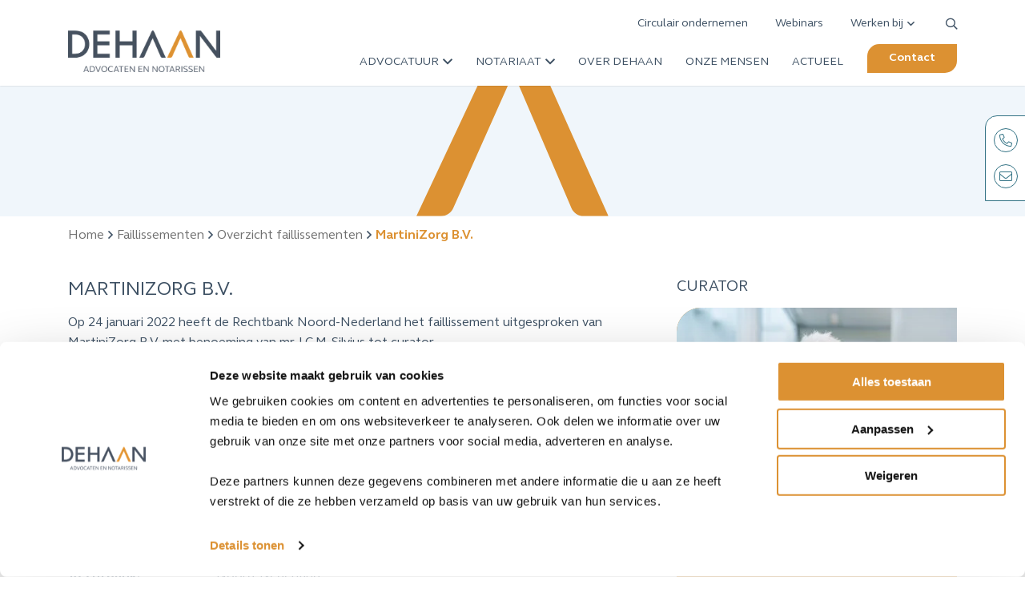

--- FILE ---
content_type: text/html; charset=UTF-8
request_url: https://www.dehaanlaw.nl/faillissement/martinizorg-b-v
body_size: 18651
content:
<!DOCTYPE html>
<html lang="nl">
<head>

    <script type="text/javascript" data-cookieconsent="ignore">
	window.dataLayer = window.dataLayer || [];

	function gtag() {
		dataLayer.push(arguments);
	}

	gtag("consent", "default", {
		ad_personalization: "denied",
		ad_storage: "denied",
		ad_user_data: "denied",
		analytics_storage: "denied",
		functionality_storage: "denied",
		personalization_storage: "denied",
		security_storage: "granted",
		wait_for_update: 500,
	});
	gtag("set", "ads_data_redaction", true);
	</script>
<script type="text/javascript" data-cookieconsent="ignore">
		(function (w, d, s, l, i) {
		w[l] = w[l] || [];
		w[l].push({'gtm.start': new Date().getTime(), event: 'gtm.js'});
		var f = d.getElementsByTagName(s)[0], j = d.createElement(s), dl = l !== 'dataLayer' ? '&l=' + l : '';
		j.async = true;
		j.src = 'https://www.googletagmanager.com/gtm.js?id=' + i + dl;
		f.parentNode.insertBefore(j, f);
	})(
		window,
		document,
		'script',
		'dataLayer',
		'GTM-WWB8PBXB'
	);
</script>
<script type="text/javascript"
		id="Cookiebot"
		src="https://consent.cookiebot.com/uc.js"
		data-implementation="wp"
		data-cbid="122960b9-a011-42bc-9425-56e2a2aa40ce"
							data-blockingmode="auto"
	></script>
<meta name='robots' content='index, follow, max-image-preview:large, max-snippet:-1, max-video-preview:-1' />

	<!-- This site is optimized with the Yoast SEO plugin v26.6 - https://yoast.com/wordpress/plugins/seo/ -->
	<meta name="description" content="Op 24 januari 2022 heeft de rechtbank Noord-Nederland het faillissement uitgesproken van MartiniZorg B.V. met benoeming van mr. J.C.M. Silvius tot curator." />
	<link rel="canonical" href="https://www.dehaanlaw.nl/faillissement/martinizorg-b-v" />
	<meta property="og:locale" content="nl_NL" />
	<meta property="og:type" content="article" />
	<meta property="og:title" content="MartiniZorg B.V. | DeHaan Advocaten en Notarissen" />
	<meta property="og:description" content="Op 24 januari 2022 heeft de rechtbank Noord-Nederland het faillissement uitgesproken van MartiniZorg B.V. met benoeming van mr. J.C.M. Silvius tot curator." />
	<meta property="og:url" content="https://www.dehaanlaw.nl/faillissement/martinizorg-b-v" />
	<meta property="og:site_name" content="DeHaan Advocaten en Notarissen" />
	<meta property="article:modified_time" content="2025-12-18T12:28:59+00:00" />
	<meta name="twitter:card" content="summary_large_image" />
	<meta name="twitter:label1" content="Geschatte leestijd" />
	<meta name="twitter:data1" content="1 minuut" />
	<script type="application/ld+json" class="yoast-schema-graph">{"@context":"https://schema.org","@graph":[{"@type":"WebPage","@id":"https://www.dehaanlaw.nl/faillissement/martinizorg-b-v","url":"https://www.dehaanlaw.nl/faillissement/martinizorg-b-v","name":"MartiniZorg B.V. | DeHaan Advocaten en Notarissen","isPartOf":{"@id":"https://www.dehaanlaw.nl/#website"},"datePublished":"2022-01-26T14:19:13+00:00","dateModified":"2025-12-18T12:28:59+00:00","description":"Op 24 januari 2022 heeft de rechtbank Noord-Nederland het faillissement uitgesproken van MartiniZorg B.V. met benoeming van mr. J.C.M. Silvius tot curator.","breadcrumb":{"@id":"https://www.dehaanlaw.nl/faillissement/martinizorg-b-v#breadcrumb"},"inLanguage":"nl-NL","potentialAction":[{"@type":"ReadAction","target":["https://www.dehaanlaw.nl/faillissement/martinizorg-b-v"]}]},{"@type":"BreadcrumbList","@id":"https://www.dehaanlaw.nl/faillissement/martinizorg-b-v#breadcrumb","itemListElement":[{"@type":"ListItem","position":1,"name":"Home","item":"https://www.dehaanlaw.nl/"},{"@type":"ListItem","position":2,"name":"MartiniZorg B.V."}]},{"@type":"WebSite","@id":"https://www.dehaanlaw.nl/#website","url":"https://www.dehaanlaw.nl/","name":"DeHaan Advocaten en Notarissen","description":"Aandacht verbindt","publisher":{"@id":"https://www.dehaanlaw.nl/#organization"},"potentialAction":[{"@type":"SearchAction","target":{"@type":"EntryPoint","urlTemplate":"https://www.dehaanlaw.nl/?s={search_term_string}"},"query-input":{"@type":"PropertyValueSpecification","valueRequired":true,"valueName":"search_term_string"}}],"inLanguage":"nl-NL"},{"@type":"Organization","@id":"https://www.dehaanlaw.nl/#organization","name":"DeHaan Advocaten en Notarissen","url":"https://www.dehaanlaw.nl/","logo":{"@type":"ImageObject","inLanguage":"nl-NL","@id":"https://www.dehaanlaw.nl/#/schema/logo/image/","url":"https://www.dehaanlaw.nl/wp-content/uploads/2020/05/logo.png","contentUrl":"https://www.dehaanlaw.nl/wp-content/uploads/2020/05/logo.png","width":500,"height":137,"caption":"DeHaan Advocaten en Notarissen"},"image":{"@id":"https://www.dehaanlaw.nl/#/schema/logo/image/"}}]}</script>
	<!-- / Yoast SEO plugin. -->


<link rel='dns-prefetch' href='//www.google.com' />
<link rel="alternate" title="oEmbed (JSON)" type="application/json+oembed" href="https://www.dehaanlaw.nl/wp-json/oembed/1.0/embed?url=https%3A%2F%2Fwww.dehaanlaw.nl%2Ffaillissement%2Fmartinizorg-b-v" />
<link rel="alternate" title="oEmbed (XML)" type="text/xml+oembed" href="https://www.dehaanlaw.nl/wp-json/oembed/1.0/embed?url=https%3A%2F%2Fwww.dehaanlaw.nl%2Ffaillissement%2Fmartinizorg-b-v&#038;format=xml" />
<style id='wp-img-auto-sizes-contain-inline-css' type='text/css'>
img:is([sizes=auto i],[sizes^="auto," i]){contain-intrinsic-size:3000px 1500px}
/*# sourceURL=wp-img-auto-sizes-contain-inline-css */
</style>
<style id='classic-theme-styles-inline-css' type='text/css'>
/*! This file is auto-generated */
.wp-block-button__link{color:#fff;background-color:#32373c;border-radius:9999px;box-shadow:none;text-decoration:none;padding:calc(.667em + 2px) calc(1.333em + 2px);font-size:1.125em}.wp-block-file__button{background:#32373c;color:#fff;text-decoration:none}
/*# sourceURL=/wp-includes/css/classic-themes.min.css */
</style>
<link rel='stylesheet' id='wpo_min-header-0-css' href='https://www.dehaanlaw.nl/wp-content/cache/wpo-minify/1767108584/assets/wpo-minify-header-347c1aa5.min.css' type='text/css' media='all' />
<script type="text/javascript" src="https://www.dehaanlaw.nl/wp-includes/js/jquery/jquery.min.js" id="jquery-core-js"></script>
<script type="text/javascript" src="https://www.dehaanlaw.nl/wp-includes/js/jquery/jquery-migrate.min.js" id="jquery-migrate-js"></script>
<script type="text/javascript" id="wpo_min-header-0-js-extra">
/* <![CDATA[ */
var wpml_cookies = {"wp-wpml_current_language":{"value":"nl","expires":1,"path":"/"}};
var wpml_cookies = {"wp-wpml_current_language":{"value":"nl","expires":1,"path":"/"}};
//# sourceURL=wpo_min-header-0-js-extra
/* ]]> */
</script>
<script type="text/javascript" src="https://www.dehaanlaw.nl/wp-content/cache/wpo-minify/1767108584/assets/wpo-minify-header-wpml-cookie1764771656.min.js" id="wpo_min-header-0-js" defer="defer" data-wp-strategy="defer"></script>
<script type="text/javascript" id="wpo_min-header-3-js-extra">
/* <![CDATA[ */
var loadmore_params = {"ajaxurl":"https://www.dehaanlaw.nl/wp-admin/admin-ajax.php","posts":"{\"page\":0,\"post_type\":\"bankruptcy\",\"error\":\"\",\"m\":\"\",\"p\":14107,\"post_parent\":\"\",\"subpost\":\"\",\"subpost_id\":\"\",\"attachment\":\"\",\"attachment_id\":0,\"pagename\":\"\",\"page_id\":\"\",\"second\":\"\",\"minute\":\"\",\"hour\":\"\",\"day\":0,\"monthnum\":0,\"year\":0,\"w\":0,\"category_name\":\"\",\"tag\":\"\",\"cat\":\"\",\"tag_id\":\"\",\"author\":\"\",\"author_name\":\"\",\"feed\":\"\",\"tb\":\"\",\"paged\":0,\"meta_key\":\"\",\"meta_value\":\"\",\"preview\":\"\",\"s\":\"\",\"sentence\":\"\",\"title\":\"\",\"fields\":\"all\",\"menu_order\":\"\",\"embed\":\"\",\"category__in\":[],\"category__not_in\":[],\"category__and\":[],\"post__in\":[],\"post__not_in\":[],\"post_name__in\":[],\"tag__in\":[],\"tag__not_in\":[],\"tag__and\":[],\"tag_slug__in\":[],\"tag_slug__and\":[],\"post_parent__in\":[],\"post_parent__not_in\":[],\"author__in\":[],\"author__not_in\":[],\"search_columns\":[],\"name\":\"martinizorg-b-v\",\"ignore_sticky_posts\":false,\"suppress_filters\":false,\"cache_results\":true,\"update_post_term_cache\":true,\"update_menu_item_cache\":false,\"lazy_load_term_meta\":true,\"update_post_meta_cache\":true,\"posts_per_page\":10,\"nopaging\":false,\"comments_per_page\":\"50\",\"no_found_rows\":false,\"order\":\"DESC\",\"bankruptcy\":\"martinizorg-b-v\"}","current_page":"1","max_page":"0"};
//# sourceURL=wpo_min-header-3-js-extra
/* ]]> */
</script>
<script type="text/javascript" src="https://www.dehaanlaw.nl/wp-content/cache/wpo-minify/1767108584/assets/wpo-minify-header-jqueryscripts1701091727.min.js" id="wpo_min-header-3-js"></script>
<link rel="https://api.w.org/" href="https://www.dehaanlaw.nl/wp-json/" /><link rel="alternate" title="JSON" type="application/json" href="https://www.dehaanlaw.nl/wp-json/wp/v2/bankruptcy/14107" /><link rel="EditURI" type="application/rsd+xml" title="RSD" href="https://www.dehaanlaw.nl/xmlrpc.php?rsd" />
<meta name="generator" content="WordPress 6.9" />
<link rel='shortlink' href='https://www.dehaanlaw.nl/?p=14107' />
<meta name="generator" content="WPML ver:4.8.6 stt:37,1;" />
<link rel="icon" href="https://www.dehaanlaw.nl/wp-content/uploads/2020/05/favicon-150x150.png" sizes="32x32" />
<link rel="icon" href="https://www.dehaanlaw.nl/wp-content/uploads/2020/05/favicon-200x200.png" sizes="192x192" />
<link rel="apple-touch-icon" href="https://www.dehaanlaw.nl/wp-content/uploads/2020/05/favicon-200x200.png" />
<meta name="msapplication-TileImage" content="https://www.dehaanlaw.nl/wp-content/uploads/2020/05/favicon.png" />
		<style type="text/css" id="wp-custom-css">
			body .gform_wrapper .gform_validation_container {
    display: none;
}		</style>
					<style type="text/css">
					</style>
		
  	<meta charset="utf-8">
<script type="text/javascript">
/* <![CDATA[ */
var gform;gform||(document.addEventListener("gform_main_scripts_loaded",function(){gform.scriptsLoaded=!0}),document.addEventListener("gform/theme/scripts_loaded",function(){gform.themeScriptsLoaded=!0}),window.addEventListener("DOMContentLoaded",function(){gform.domLoaded=!0}),gform={domLoaded:!1,scriptsLoaded:!1,themeScriptsLoaded:!1,isFormEditor:()=>"function"==typeof InitializeEditor,callIfLoaded:function(o){return!(!gform.domLoaded||!gform.scriptsLoaded||!gform.themeScriptsLoaded&&!gform.isFormEditor()||(gform.isFormEditor()&&console.warn("The use of gform.initializeOnLoaded() is deprecated in the form editor context and will be removed in Gravity Forms 3.1."),o(),0))},initializeOnLoaded:function(o){gform.callIfLoaded(o)||(document.addEventListener("gform_main_scripts_loaded",()=>{gform.scriptsLoaded=!0,gform.callIfLoaded(o)}),document.addEventListener("gform/theme/scripts_loaded",()=>{gform.themeScriptsLoaded=!0,gform.callIfLoaded(o)}),window.addEventListener("DOMContentLoaded",()=>{gform.domLoaded=!0,gform.callIfLoaded(o)}))},hooks:{action:{},filter:{}},addAction:function(o,r,e,t){gform.addHook("action",o,r,e,t)},addFilter:function(o,r,e,t){gform.addHook("filter",o,r,e,t)},doAction:function(o){gform.doHook("action",o,arguments)},applyFilters:function(o){return gform.doHook("filter",o,arguments)},removeAction:function(o,r){gform.removeHook("action",o,r)},removeFilter:function(o,r,e){gform.removeHook("filter",o,r,e)},addHook:function(o,r,e,t,n){null==gform.hooks[o][r]&&(gform.hooks[o][r]=[]);var d=gform.hooks[o][r];null==n&&(n=r+"_"+d.length),gform.hooks[o][r].push({tag:n,callable:e,priority:t=null==t?10:t})},doHook:function(r,o,e){var t;if(e=Array.prototype.slice.call(e,1),null!=gform.hooks[r][o]&&((o=gform.hooks[r][o]).sort(function(o,r){return o.priority-r.priority}),o.forEach(function(o){"function"!=typeof(t=o.callable)&&(t=window[t]),"action"==r?t.apply(null,e):e[0]=t.apply(null,e)})),"filter"==r)return e[0]},removeHook:function(o,r,t,n){var e;null!=gform.hooks[o][r]&&(e=(e=gform.hooks[o][r]).filter(function(o,r,e){return!!(null!=n&&n!=o.tag||null!=t&&t!=o.priority)}),gform.hooks[o][r]=e)}});
/* ]]> */
</script>

    <meta name="viewport" content="width=device-width, initial-scale=1">

    <meta http-equiv="content-type" content="text/html; charset=UTF-8">
    <meta http-equiv="edit-Type" edit="text/html; charset=utf-8">
    <meta http-equiv="X-UA-Compatible" content="IE=edge">
    <title>MartiniZorg B.V. | DeHaan Advocaten en Notarissen</title>
  	<link href="https://www.dehaanlaw.nl/wp-content/themes/dehaan/build/bundle2.css" rel="stylesheet">
  	<script src="https://kit.fontawesome.com/2fdabe7a93.js" crossorigin="anonymous"></script>
  	<script src="https://cdnjs.cloudflare.com/ajax/libs/jquery/3.4.1/jquery.min.js" integrity="sha256-CSXorXvZcTkaix6Yvo6HppcZGetbYMGWSFlBw8HfCJo=" crossorigin="anonymous"></script>
    <script src="https://cdnjs.cloudflare.com/ajax/libs/slick-carousel/1.9.0/slick.min.js" integrity="sha256-NXRS8qVcmZ3dOv3LziwznUHPegFhPZ1F/4inU7uC8h0=" crossorigin="anonymous"></script>
    <link rel="stylesheet" href="https://cdnjs.cloudflare.com/ajax/libs/slick-carousel/1.9.0/slick.min.css" integrity="sha256-UK1EiopXIL+KVhfbFa8xrmAWPeBjMVdvYMYkTAEv/HI=" crossorigin="anonymous" />
    <link rel="stylesheet" href="https://cdn.jsdelivr.net/gh/fancyapps/fancybox@3.5.7/dist/jquery.fancybox.min.css" />
    <script src="https://cdn.jsdelivr.net/gh/fancyapps/fancybox@3.5.7/dist/jquery.fancybox.min.js"></script>
    <meta name="google-site-verification" content="8jG1lk8D-r-vktzF_CXoIWcg5DO5338pCgjQBtkdITE" />

<style id='wp-block-paragraph-inline-css' type='text/css'>
.is-small-text{font-size:.875em}.is-regular-text{font-size:1em}.is-large-text{font-size:2.25em}.is-larger-text{font-size:3em}.has-drop-cap:not(:focus):first-letter{float:left;font-size:8.4em;font-style:normal;font-weight:100;line-height:.68;margin:.05em .1em 0 0;text-transform:uppercase}body.rtl .has-drop-cap:not(:focus):first-letter{float:none;margin-left:.1em}p.has-drop-cap.has-background{overflow:hidden}:root :where(p.has-background){padding:1.25em 2.375em}:where(p.has-text-color:not(.has-link-color)) a{color:inherit}p.has-text-align-left[style*="writing-mode:vertical-lr"],p.has-text-align-right[style*="writing-mode:vertical-rl"]{rotate:180deg}
/*# sourceURL=https://www.dehaanlaw.nl/wp-includes/blocks/paragraph/style.min.css */
</style>
<style id='global-styles-inline-css' type='text/css'>
:root{--wp--preset--aspect-ratio--square: 1;--wp--preset--aspect-ratio--4-3: 4/3;--wp--preset--aspect-ratio--3-4: 3/4;--wp--preset--aspect-ratio--3-2: 3/2;--wp--preset--aspect-ratio--2-3: 2/3;--wp--preset--aspect-ratio--16-9: 16/9;--wp--preset--aspect-ratio--9-16: 9/16;--wp--preset--color--black: #000000;--wp--preset--color--cyan-bluish-gray: #abb8c3;--wp--preset--color--white: #ffffff;--wp--preset--color--pale-pink: #f78da7;--wp--preset--color--vivid-red: #cf2e2e;--wp--preset--color--luminous-vivid-orange: #ff6900;--wp--preset--color--luminous-vivid-amber: #fcb900;--wp--preset--color--light-green-cyan: #7bdcb5;--wp--preset--color--vivid-green-cyan: #00d084;--wp--preset--color--pale-cyan-blue: #8ed1fc;--wp--preset--color--vivid-cyan-blue: #0693e3;--wp--preset--color--vivid-purple: #9b51e0;--wp--preset--gradient--vivid-cyan-blue-to-vivid-purple: linear-gradient(135deg,rgb(6,147,227) 0%,rgb(155,81,224) 100%);--wp--preset--gradient--light-green-cyan-to-vivid-green-cyan: linear-gradient(135deg,rgb(122,220,180) 0%,rgb(0,208,130) 100%);--wp--preset--gradient--luminous-vivid-amber-to-luminous-vivid-orange: linear-gradient(135deg,rgb(252,185,0) 0%,rgb(255,105,0) 100%);--wp--preset--gradient--luminous-vivid-orange-to-vivid-red: linear-gradient(135deg,rgb(255,105,0) 0%,rgb(207,46,46) 100%);--wp--preset--gradient--very-light-gray-to-cyan-bluish-gray: linear-gradient(135deg,rgb(238,238,238) 0%,rgb(169,184,195) 100%);--wp--preset--gradient--cool-to-warm-spectrum: linear-gradient(135deg,rgb(74,234,220) 0%,rgb(151,120,209) 20%,rgb(207,42,186) 40%,rgb(238,44,130) 60%,rgb(251,105,98) 80%,rgb(254,248,76) 100%);--wp--preset--gradient--blush-light-purple: linear-gradient(135deg,rgb(255,206,236) 0%,rgb(152,150,240) 100%);--wp--preset--gradient--blush-bordeaux: linear-gradient(135deg,rgb(254,205,165) 0%,rgb(254,45,45) 50%,rgb(107,0,62) 100%);--wp--preset--gradient--luminous-dusk: linear-gradient(135deg,rgb(255,203,112) 0%,rgb(199,81,192) 50%,rgb(65,88,208) 100%);--wp--preset--gradient--pale-ocean: linear-gradient(135deg,rgb(255,245,203) 0%,rgb(182,227,212) 50%,rgb(51,167,181) 100%);--wp--preset--gradient--electric-grass: linear-gradient(135deg,rgb(202,248,128) 0%,rgb(113,206,126) 100%);--wp--preset--gradient--midnight: linear-gradient(135deg,rgb(2,3,129) 0%,rgb(40,116,252) 100%);--wp--preset--font-size--small: 13px;--wp--preset--font-size--medium: 20px;--wp--preset--font-size--large: 36px;--wp--preset--font-size--x-large: 42px;--wp--preset--spacing--20: 0.44rem;--wp--preset--spacing--30: 0.67rem;--wp--preset--spacing--40: 1rem;--wp--preset--spacing--50: 1.5rem;--wp--preset--spacing--60: 2.25rem;--wp--preset--spacing--70: 3.38rem;--wp--preset--spacing--80: 5.06rem;--wp--preset--shadow--natural: 6px 6px 9px rgba(0, 0, 0, 0.2);--wp--preset--shadow--deep: 12px 12px 50px rgba(0, 0, 0, 0.4);--wp--preset--shadow--sharp: 6px 6px 0px rgba(0, 0, 0, 0.2);--wp--preset--shadow--outlined: 6px 6px 0px -3px rgb(255, 255, 255), 6px 6px rgb(0, 0, 0);--wp--preset--shadow--crisp: 6px 6px 0px rgb(0, 0, 0);}:where(.is-layout-flex){gap: 0.5em;}:where(.is-layout-grid){gap: 0.5em;}body .is-layout-flex{display: flex;}.is-layout-flex{flex-wrap: wrap;align-items: center;}.is-layout-flex > :is(*, div){margin: 0;}body .is-layout-grid{display: grid;}.is-layout-grid > :is(*, div){margin: 0;}:where(.wp-block-columns.is-layout-flex){gap: 2em;}:where(.wp-block-columns.is-layout-grid){gap: 2em;}:where(.wp-block-post-template.is-layout-flex){gap: 1.25em;}:where(.wp-block-post-template.is-layout-grid){gap: 1.25em;}.has-black-color{color: var(--wp--preset--color--black) !important;}.has-cyan-bluish-gray-color{color: var(--wp--preset--color--cyan-bluish-gray) !important;}.has-white-color{color: var(--wp--preset--color--white) !important;}.has-pale-pink-color{color: var(--wp--preset--color--pale-pink) !important;}.has-vivid-red-color{color: var(--wp--preset--color--vivid-red) !important;}.has-luminous-vivid-orange-color{color: var(--wp--preset--color--luminous-vivid-orange) !important;}.has-luminous-vivid-amber-color{color: var(--wp--preset--color--luminous-vivid-amber) !important;}.has-light-green-cyan-color{color: var(--wp--preset--color--light-green-cyan) !important;}.has-vivid-green-cyan-color{color: var(--wp--preset--color--vivid-green-cyan) !important;}.has-pale-cyan-blue-color{color: var(--wp--preset--color--pale-cyan-blue) !important;}.has-vivid-cyan-blue-color{color: var(--wp--preset--color--vivid-cyan-blue) !important;}.has-vivid-purple-color{color: var(--wp--preset--color--vivid-purple) !important;}.has-black-background-color{background-color: var(--wp--preset--color--black) !important;}.has-cyan-bluish-gray-background-color{background-color: var(--wp--preset--color--cyan-bluish-gray) !important;}.has-white-background-color{background-color: var(--wp--preset--color--white) !important;}.has-pale-pink-background-color{background-color: var(--wp--preset--color--pale-pink) !important;}.has-vivid-red-background-color{background-color: var(--wp--preset--color--vivid-red) !important;}.has-luminous-vivid-orange-background-color{background-color: var(--wp--preset--color--luminous-vivid-orange) !important;}.has-luminous-vivid-amber-background-color{background-color: var(--wp--preset--color--luminous-vivid-amber) !important;}.has-light-green-cyan-background-color{background-color: var(--wp--preset--color--light-green-cyan) !important;}.has-vivid-green-cyan-background-color{background-color: var(--wp--preset--color--vivid-green-cyan) !important;}.has-pale-cyan-blue-background-color{background-color: var(--wp--preset--color--pale-cyan-blue) !important;}.has-vivid-cyan-blue-background-color{background-color: var(--wp--preset--color--vivid-cyan-blue) !important;}.has-vivid-purple-background-color{background-color: var(--wp--preset--color--vivid-purple) !important;}.has-black-border-color{border-color: var(--wp--preset--color--black) !important;}.has-cyan-bluish-gray-border-color{border-color: var(--wp--preset--color--cyan-bluish-gray) !important;}.has-white-border-color{border-color: var(--wp--preset--color--white) !important;}.has-pale-pink-border-color{border-color: var(--wp--preset--color--pale-pink) !important;}.has-vivid-red-border-color{border-color: var(--wp--preset--color--vivid-red) !important;}.has-luminous-vivid-orange-border-color{border-color: var(--wp--preset--color--luminous-vivid-orange) !important;}.has-luminous-vivid-amber-border-color{border-color: var(--wp--preset--color--luminous-vivid-amber) !important;}.has-light-green-cyan-border-color{border-color: var(--wp--preset--color--light-green-cyan) !important;}.has-vivid-green-cyan-border-color{border-color: var(--wp--preset--color--vivid-green-cyan) !important;}.has-pale-cyan-blue-border-color{border-color: var(--wp--preset--color--pale-cyan-blue) !important;}.has-vivid-cyan-blue-border-color{border-color: var(--wp--preset--color--vivid-cyan-blue) !important;}.has-vivid-purple-border-color{border-color: var(--wp--preset--color--vivid-purple) !important;}.has-vivid-cyan-blue-to-vivid-purple-gradient-background{background: var(--wp--preset--gradient--vivid-cyan-blue-to-vivid-purple) !important;}.has-light-green-cyan-to-vivid-green-cyan-gradient-background{background: var(--wp--preset--gradient--light-green-cyan-to-vivid-green-cyan) !important;}.has-luminous-vivid-amber-to-luminous-vivid-orange-gradient-background{background: var(--wp--preset--gradient--luminous-vivid-amber-to-luminous-vivid-orange) !important;}.has-luminous-vivid-orange-to-vivid-red-gradient-background{background: var(--wp--preset--gradient--luminous-vivid-orange-to-vivid-red) !important;}.has-very-light-gray-to-cyan-bluish-gray-gradient-background{background: var(--wp--preset--gradient--very-light-gray-to-cyan-bluish-gray) !important;}.has-cool-to-warm-spectrum-gradient-background{background: var(--wp--preset--gradient--cool-to-warm-spectrum) !important;}.has-blush-light-purple-gradient-background{background: var(--wp--preset--gradient--blush-light-purple) !important;}.has-blush-bordeaux-gradient-background{background: var(--wp--preset--gradient--blush-bordeaux) !important;}.has-luminous-dusk-gradient-background{background: var(--wp--preset--gradient--luminous-dusk) !important;}.has-pale-ocean-gradient-background{background: var(--wp--preset--gradient--pale-ocean) !important;}.has-electric-grass-gradient-background{background: var(--wp--preset--gradient--electric-grass) !important;}.has-midnight-gradient-background{background: var(--wp--preset--gradient--midnight) !important;}.has-small-font-size{font-size: var(--wp--preset--font-size--small) !important;}.has-medium-font-size{font-size: var(--wp--preset--font-size--medium) !important;}.has-large-font-size{font-size: var(--wp--preset--font-size--large) !important;}.has-x-large-font-size{font-size: var(--wp--preset--font-size--x-large) !important;}
/*# sourceURL=global-styles-inline-css */
</style>
<link rel='stylesheet' id='wpo_min-footer-0-css' href='https://www.dehaanlaw.nl/wp-content/cache/wpo-minify/1767108584/assets/wpo-minify-footer-f70b1428.min.css' type='text/css' media='all' />
</head>
<body>

	<header>
        <div class="nav__top">
            <div class="container">
                <div class="nav__holder">

                    <ul>
                        
<li ><a href='https://www.dehaanlaw.nl/circulair-ondernemen' class=' menu-item menu-item-type-post_type menu-item-object-page' target=''>Circulair ondernemen</a>
</li>

<li ><a href='https://www.dehaanlaw.nl/webinars' class=' menu-item menu-item-type-post_type menu-item-object-page' target=''>Webinars</a>
</li>

<li class='parent '><a href='https://www.dehaanlaw.nl/werken-bij'>Werken bij<span><i class='far fa-angle-down'></i></span></a>

<ul class="dropdown__menu">

<li ><a href='https://www.dehaanlaw.nl/werken-bij/vacatures' class=' menu-item menu-item-type-post_type menu-item-object-page' target=''>Vacatures</a>
</li>

<li ><a href='https://www.dehaanlaw.nl/medewerkers-over-dehaan' class=' menu-item menu-item-type-post_type menu-item-object-page' target=''>Medewerkers over DeHaan</a>
</li>
</ul>
</li>
                                                <li class="trigger_search"><a href="#"><i class="far fa-search"></i></a></li>
                    </ul>
                </div>
            </div>
        </div>
        <div class="nav__bottom">
            <div class="container">
                <div class="nav__holder">
                    <div class="nav__logo">
                                                <a href="https://www.dehaanlaw.nl">
                            <img src="https://www.dehaanlaw.nl/wp-content/uploads/2020/05/logo.png" alt="DeHaan Advocaten en Notarissen">
                        </a>
                    </div>
                    <div class="nav__mobile">
                        <div class="mobile__item">
                            <a href="tel:088 737 3800" class="phone">
                                <i class="fas fa-phone-alt"></i>
                            </a>
                        </div>
                        <div class="mobile__item">
                            <div class="menu__trigger">
                                <i class="far fa-bars open"></i>
                                <i class="far fa-times close"></i>
                            </div>
                        </div>
                    </div>
                    <div class="nav__menu">
                        <div class="nav__wrapper">
                            <div class="search mobile">
                                <form data-min-no-for-search=1 data-result-box-max-height=400 data-form-id=11062 class="is-search-form is-form-style is-form-style-3 is-form-id-11062 is-ajax-search" action="https://www.dehaanlaw.nl/" method="get" role="search" ><label for="is-search-input-11062"><span class="is-screen-reader-text">Zoek naar:</span><input  type="search" id="is-search-input-11062" name="s" value="" class="is-search-input" placeholder="Waarmee kunnen we u helpen?" autocomplete=off /><span class="is-loader-image" style="display: none;background-image:url(https://www.dehaanlaw.nl/wp-content/plugins/add-search-to-menu/public/images/spinner.gif);" ></span></label><button type="submit" class="is-search-submit"><span class="is-screen-reader-text">Zoekknop</span><span class="is-search-icon"><svg focusable="false" aria-label="Zoeken" xmlns="http://www.w3.org/2000/svg" viewBox="0 0 24 24" width="24px"><path d="M15.5 14h-.79l-.28-.27C15.41 12.59 16 11.11 16 9.5 16 5.91 13.09 3 9.5 3S3 5.91 3 9.5 5.91 16 9.5 16c1.61 0 3.09-.59 4.23-1.57l.27.28v.79l5 4.99L20.49 19l-4.99-5zm-6 0C7.01 14 5 11.99 5 9.5S7.01 5 9.5 5 14 7.01 14 9.5 11.99 14 9.5 14z"></path></svg></span></button></form>                            </div>
                            <ul>
                                
<li class='parent '><a href=''>Advocatuur<span><i class='far fa-angle-down'></i></span></a>

<ul class="dropdown__menu">
<div class="menu__holder"><div class="row"><div class="col-lg-8 menu__grid"><div class="menu__item"><a href="https://www.dehaanlaw.nl/onze-rechtsgebieden?f=10">Rechtsgebieden</a><ul><li><a href="https://www.dehaanlaw.nl/rechtsgebied/aanbestedingsrecht">Aanbestedingsrecht</a></li><li><a href="https://www.dehaanlaw.nl/rechtsgebied/arbeidsrecht">Arbeidsrecht</a></li><li><a href="https://www.dehaanlaw.nl/rechtsgebied/bouwrecht">Bouwrecht</a></li><li><a href="https://www.dehaanlaw.nl/rechtsgebied/contractenrecht">Contractenrecht</a></li><li><a href="https://www.dehaanlaw.nl/rechtsgebied/huurrecht">Huurrecht</a></li><li><a href="https://www.dehaanlaw.nl/rechtsgebied/ict-recht">ICT-recht</a></li><li><a href="https://www.dehaanlaw.nl/rechtsgebied/ondernemingsrecht">Ondernemingsrecht</a></li><li><a href="https://www.dehaanlaw.nl/rechtsgebied/vastgoedrecht">Vastgoedrecht</a></li></ul><a href="https://www.dehaanlaw.nl/onze-rechtsgebieden?f=10">Alle rechtsgebieden<i class="far fa-angle-right"></i></a></div><div class="menu__item"><a href="https://www.dehaanlaw.nl/sectoren">Sectoren</a><ul><li><a href="https://www.dehaanlaw.nl/sectoren/agri">Agri</a></li><li><a href="https://www.dehaanlaw.nl/sectoren/bouw-en-vastgoed">Bouw en vastgoed</a></li><li><a href="https://www.dehaanlaw.nl/sectoren/handel-transport-en-logistiek">Handel, transport en logistiek</a></li><li><a href="https://www.dehaanlaw.nl/sectoren/maak-industrie">Maakindustrie</a></li><li><a href="https://www.dehaanlaw.nl/sectoren/milieu-afval-en-energie">Milieu, afval  en energie</a></li><li><a href="https://www.dehaanlaw.nl/sectoren/onderwijs">Onderwijs</a></li><li><a href="https://www.dehaanlaw.nl/sectoren/zorg">Zorg</a></li></ul><a href="https://www.dehaanlaw.nl/sectoren">Alle sectoren<i class="far fa-angle-right"></i></a></div><div class="menu__item"><a href="https://www.dehaanlaw.nl/onze-mensen?f=10">Specialisten</a><ul><li><a href="https://www.dehaanlaw.nl/specialist/anke-sanne-raap">Anke Sanne Raap</a></li><li><a href="https://www.dehaanlaw.nl/specialist/jasper-gevers">Jasper Gevers</a></li><li><a href="https://www.dehaanlaw.nl/specialist/lisette-goeree">Lisette Goeree</a></li><li><a href="https://www.dehaanlaw.nl/specialist/marijke-graventein-van-etten">Marijke Graventein &#8211; van Etten</a></li><li><a href="https://www.dehaanlaw.nl/specialist/pieter-huitema">Pieter Huitema</a></li><li><a href="https://www.dehaanlaw.nl/specialist/ruud-glas">Ruud Glas</a></li><li><a href="https://www.dehaanlaw.nl/specialist/sander-van-gent">Sander van Gent</a></li></ul><a href="https://www.dehaanlaw.nl/onze-mensen?f=10">Alle specialisten<i class="far fa-angle-right"></i></a></div></div><div class="col-lg-4 d-none d-lg-block"><div class="menu__c2a"><a href="https://www.dehaanlaw.nl/massaclaims" target="_self"><div class="c2a__thumb"><img width="2121" height="1414" src="https://www.dehaanlaw.nl/wp-content/uploads/2025/09/iStock-1049647034.jpg" class="attachment-full size-full" alt="" decoding="async" fetchpriority="high" srcset="https://www.dehaanlaw.nl/wp-content/uploads/2025/09/iStock-1049647034.jpg 2121w, https://www.dehaanlaw.nl/wp-content/uploads/2025/09/iStock-1049647034-300x200.jpg 300w, https://www.dehaanlaw.nl/wp-content/uploads/2025/09/iStock-1049647034-1024x683.jpg 1024w, https://www.dehaanlaw.nl/wp-content/uploads/2025/09/iStock-1049647034-768x512.jpg 768w, https://www.dehaanlaw.nl/wp-content/uploads/2025/09/iStock-1049647034-1536x1024.jpg 1536w, https://www.dehaanlaw.nl/wp-content/uploads/2025/09/iStock-1049647034-2048x1365.jpg 2048w" sizes="(max-width: 2121px) 100vw, 2121px" /></div><div class="c2a__content"><span><p>Hulp nodig bij een massaclaim?</p>
</span><span class="btn white hover-blue">We helpen u graag</span></div></a></div></div></div></li>
</ul>
</li>

<li class='parent '><a href=''>Notariaat<span><i class='far fa-angle-down'></i></span></a>

<ul class="dropdown__menu">
<div class="menu__holder"><div class="row"><div class="col-lg-8 menu__grid"><div class="menu__item"><a href="https://www.dehaanlaw.nl/onze-rechtsgebieden?f=9">Rechtsgebieden</a><ul><li><a href="https://www.dehaanlaw.nl/rechtsgebied/certificering-van-aandelen">Certificering van aandelen</a></li><li><a href="https://www.dehaanlaw.nl/rechtsgebied/commercieel-vastgoed">Commercieel vastgoed</a></li><li><a href="https://www.dehaanlaw.nl/rechtsgebied/personen-en-familierecht-erfenis-en-testament">Erfenis en testament</a></li><li><a href="https://www.dehaanlaw.nl/rechtsgebied/personen-en-familierecht-huwelijk-en-samenleven">Huwelijk en samenleven</a></li><li><a href="https://www.dehaanlaw.nl/rechtsgebied/nieuwbouw">Nieuwbouw</a></li><li><a href="https://www.dehaanlaw.nl/rechtsgebied/ondernemingsrecht-notariaat">Ondernemingsrecht</a></li><li><a href="https://www.dehaanlaw.nl/rechtsgebied/financiering-van-uw-woning">Woning financieren</a></li><li><a href="https://www.dehaanlaw.nl/rechtsgebied/woning-verkopen">Woning (ver)kopen</a></li></ul><a href="https://www.dehaanlaw.nl/onze-rechtsgebieden?f=9">Alle rechtsgebieden<i class="far fa-angle-right"></i></a></div><div class="menu__item"><a href="https://www.dehaanlaw.nl/sectoren">Sectoren</a><ul><li><a href="https://www.dehaanlaw.nl/sectoren/agri">Agri</a></li><li><a href="https://www.dehaanlaw.nl/sectoren/bouw-en-vastgoed">Bouw en vastgoed</a></li><li><a href="https://www.dehaanlaw.nl/sectoren/handel-transport-en-logistiek">Handel, transport en logistiek</a></li><li><a href="https://www.dehaanlaw.nl/sectoren/maak-industrie">Maakindustrie</a></li><li><a href="https://www.dehaanlaw.nl/sectoren/milieu-afval-en-energie">Milieu, afval  en energie</a></li><li><a href="https://www.dehaanlaw.nl/sectoren/onderwijs">Onderwijs</a></li><li><a href="https://www.dehaanlaw.nl/sectoren/zorg">Zorg</a></li></ul><a href="https://www.dehaanlaw.nl/sectoren">Alle sectoren<i class="far fa-angle-right"></i></a></div><div class="menu__item"><a href="https://www.dehaanlaw.nl/onze-mensen?f=9">Specialisten</a><ul><li><a href="https://www.dehaanlaw.nl/specialist/bert-gunnink">Bert Gunnink</a></li><li><a href="https://www.dehaanlaw.nl/specialist/fokko-keuning">Fokko Keuning</a></li><li><a href="https://www.dehaanlaw.nl/specialist/meinette-venema">Meinette Venema</a></li><li><a href="https://www.dehaanlaw.nl/specialist/nienke-van-der-wier">Nienke van der Wier</a></li><li><a href="https://www.dehaanlaw.nl/specialist/pieter-van-drooge">Pieter van Drooge</a></li><li><a href="https://www.dehaanlaw.nl/specialist/rienk-talstra">Rienk Talstra</a></li></ul><a href="https://www.dehaanlaw.nl/onze-mensen?f=9">Alle specialisten<i class="far fa-angle-right"></i></a></div></div><div class="col-lg-4 d-none d-lg-block"><div class="menu__c2a"><a href="https://www.dehaanlaw.nl/massaclaims" target="_self"><div class="c2a__thumb"><img width="2121" height="1414" src="https://www.dehaanlaw.nl/wp-content/uploads/2025/09/iStock-1049647034.jpg" class="attachment-full size-full" alt="" decoding="async" srcset="https://www.dehaanlaw.nl/wp-content/uploads/2025/09/iStock-1049647034.jpg 2121w, https://www.dehaanlaw.nl/wp-content/uploads/2025/09/iStock-1049647034-300x200.jpg 300w, https://www.dehaanlaw.nl/wp-content/uploads/2025/09/iStock-1049647034-1024x683.jpg 1024w, https://www.dehaanlaw.nl/wp-content/uploads/2025/09/iStock-1049647034-768x512.jpg 768w, https://www.dehaanlaw.nl/wp-content/uploads/2025/09/iStock-1049647034-1536x1024.jpg 1536w, https://www.dehaanlaw.nl/wp-content/uploads/2025/09/iStock-1049647034-2048x1365.jpg 2048w" sizes="(max-width: 2121px) 100vw, 2121px" /></div><div class="c2a__content"><span><p>Hulp nodig bij een massaclaim?</p>
</span><span class="btn white hover-blue">We helpen u graag</span></div></a></div></div></div></li>
</ul>
</li>

<li ><a href='https://www.dehaanlaw.nl/over-de-haan' class=' menu-item menu-item-type-post_type menu-item-object-page' target=''>Over Dehaan</a>
</li>

<li ><a href='https://www.dehaanlaw.nl/onze-mensen' class=' menu-item menu-item-type-post_type menu-item-object-page' target=''>Onze mensen</a>
</li>

<li ><a href='https://www.dehaanlaw.nl/actueel' class=' menu-item menu-item-type-post_type menu-item-object-page' target=''>Actueel</a>
</li>
                            </ul>
                            <ul class="mobile__top_menu">
                                
<li ><a href='https://www.dehaanlaw.nl/circulair-ondernemen' class=' menu-item menu-item-type-post_type menu-item-object-page' target=''>Circulair ondernemen</a>
</li>

<li ><a href='https://www.dehaanlaw.nl/webinars' class=' menu-item menu-item-type-post_type menu-item-object-page' target=''>Webinars</a>
</li>

<li class='parent '><a href='https://www.dehaanlaw.nl/werken-bij'>Werken bij<span><i class='far fa-angle-down'></i></span></a>

<ul class="dropdown__menu">

<li ><a href='https://www.dehaanlaw.nl/werken-bij/vacatures' class=' menu-item menu-item-type-post_type menu-item-object-page' target=''>Vacatures</a>
</li>

<li ><a href='https://www.dehaanlaw.nl/medewerkers-over-dehaan' class=' menu-item menu-item-type-post_type menu-item-object-page' target=''>Medewerkers over DeHaan</a>
</li>
</ul>
</li>
                            </ul>
                                                                                                    <a class="btn orange inverse d-none d-lg-block d-xl-block" href="https://www.dehaanlaw.nl/contact/" target="_self">Contact</a>
                                                                                        </div>
                    </div>
                </div>
            </div>
        </div>
        <div class="search__fixed">
            <div class="container">
                <div class="row">
                    <div class="col-md-12">
                        <div class="input__holder">
                            <form data-min-no-for-search=1 data-result-box-max-height=400 data-form-id=11062 class="is-search-form is-form-style is-form-style-3 is-form-id-11062 is-ajax-search" action="https://www.dehaanlaw.nl/" method="get" role="search" ><label for="is-search-input-11062"><span class="is-screen-reader-text">Zoek naar:</span><input  type="search" id="is-search-input-11062" name="s" value="" class="is-search-input" placeholder="Waarmee kunnen we u helpen?" autocomplete=off /><span class="is-loader-image" style="display: none;background-image:url(https://www.dehaanlaw.nl/wp-content/plugins/add-search-to-menu/public/images/spinner.gif);" ></span></label><button type="submit" class="is-search-submit"><span class="is-screen-reader-text">Zoekknop</span><span class="is-search-icon"><svg focusable="false" aria-label="Zoeken" xmlns="http://www.w3.org/2000/svg" viewBox="0 0 24 24" width="24px"><path d="M15.5 14h-.79l-.28-.27C15.41 12.59 16 11.11 16 9.5 16 5.91 13.09 3 9.5 3S3 5.91 3 9.5 5.91 16 9.5 16c1.61 0 3.09-.59 4.23-1.57l.27.28v.79l5 4.99L20.49 19l-4.99-5zm-6 0C7.01 14 5 11.99 5 9.5S7.01 5 9.5 5 14 7.01 14 9.5 11.99 14 9.5 14z"></path></svg></span></button></form>                        </div>
                    </div>
                </div>
            </div>
        </div>
    </header>

                        
                            <div class="banner clean">
                    <div class="banner__thumb">
                                                        <svg width="331px" height="342px" viewBox="0 0 331 342" version="1.1" xmlns="http://www.w3.org/2000/svg" xmlns:xlink="http://www.w3.org/1999/xlink">
                                    <defs>
                                        <polygon id="path-1" points="0.000689583333 0 330.739682 0 330.739682 341.738869 0.000689583333 341.738869"></polygon>
                                    </defs>
                                    <g id="Qlic-correctie" stroke="none" stroke-width="1" fill="none" fill-rule="evenodd">
                                        <g id="01-home-design" transform="translate(-552.000000, -235.000000)">
                                            <g id="header-beeld" transform="translate(-24.000000, 104.000000)">
                                                <g id="logo-symbool" transform="translate(576.000000, 131.000000)">
                                                    <g>
                                                        <mask id="mask-2" fill="white">
                                                            <use xlink:href="#path-1"></use>
                                                        </mask>
                                                        <g id="Clip-2"></g>
                                                        <path d="M181.983455,8.25192172 L181.980007,8.25538636 C179.788856,3.38755808 174.932466,-0.000866161616 169.288226,-0.000866161616 C163.64571,-0.000866161616 158.791044,3.38755808 156.598169,8.25538636 L156.594721,8.25192172 L0.000689583333,341.689497 L42.3359344,341.739735 L42.4117885,341.687765 C52.0332,341.656583 60.268549,335.692194 63.7216375,327.229795 L63.7457729,327.212472 L167.248783,95.3063611 L267.015976,327.763351 L267.031492,327.773745 C270.619049,335.969366 278.737169,341.689497 288.182736,341.689497 L330.740372,341.689497 L181.983455,8.25192172 Z" id="Fill-1" fill="#DA9231" mask="url(#mask-2)"></path>
                                                    </g>
                                                </g>
                                            </g>
                                        </g>
                                    </g>
                                </svg>
                                                </div>
                    <div class="banner__content">
                        <div class="container">
                            <div class="row">
                                <div class="col-md-12 banner__title">
                                    <span></span>
                                </div>
                            </div>
                        </div>
                    </div>
                </div>
                    
        <div class="breadcrumbs">
            <div class="container">
                <div class="row">
                    <div class="col-md-12">
                        <span property="itemListElement" typeof="ListItem"><a property="item" typeof="WebPage" title="Go to DeHaan Advocaten en Notarissen." href="https://www.dehaanlaw.nl" class="home" ><span property="name">Home</span></a><meta property="position" content="1"></span><i class="far fa-angle-right" aria-hidden="true"></i><span property="itemListElement" typeof="ListItem"><a property="item" typeof="WebPage" title="Go to Faillissementen." href="https://www.dehaanlaw.nl/faillissementen" class="post post-page" ><span property="name">Faillissementen</span></a><meta property="position" content="2"></span><i class="far fa-angle-right" aria-hidden="true"></i><span property="itemListElement" typeof="ListItem"><a property="item" typeof="WebPage" title="Go to Overzicht faillissementen." href="https://www.dehaanlaw.nl/faillissementen/overzicht-faillissementen" class="bankruptcy-root post post-bankruptcy" ><span property="name">Overzicht faillissementen</span></a><meta property="position" content="3"></span><i class="far fa-angle-right" aria-hidden="true"></i><span class="post post-bankruptcy current-item">MartiniZorg B.V.</span>                    </div>
                </div>
            </div>
        </div>
    


<div class="content__wrapper">
    <div class="container">
        <div class="row">
            <div class="col-lg-8 main__content" signle-bankruptcy>
                                    <h1>MartiniZorg B.V.</h1>
                
                <p>Op 24 januari 2022 heeft de Rechtbank Noord-Nederland het faillissement uitgesproken van MartiniZorg B.V. met benoeming van mr. J.C.M. Silvius tot curator. </p>

                
                <h3>Bedrijfsgegevens</h3>
                <p>
                    <strong>MartiniZorg B.V.</strong><br/>
                    Merelstraat 100, <br/>
                    9713 VX Groningen<br/>
                </p>
                                                    <table class="responsive-table">
                                                    
                                                            <tr>
                                    <td><strong>KVK nr.:</strong></td>
                                    <td>
                                        57195056                                    </td>
                                </tr>
                                                                                
                                                            <tr>
                                    <td><strong>Faillissements nr.:</strong></td>
                                    <td>
                                        F.18/22/7                                    </td>
                                </tr>
                                                                                
                                                            <tr>
                                    <td><strong>Curator:</strong></td>
                                    <td>
                                        Hans Silvius                                    </td>
                                </tr>
                                                                                
                                                            <tr>
                                    <td><strong>Vestiging:</strong></td>
                                    <td>
                                        Groningen                                    </td>
                                </tr>
                                                                                
                                                            <tr>
                                    <td><strong>Rechtbank:</strong></td>
                                    <td>
                                        Noord-Nederland                                    </td>
                                </tr>
                                                                                
                                                            <tr>
                                    <td><strong>Rechter Commissaris:</strong></td>
                                    <td>
                                        mr. M.C. Groenewegen                                    </td>
                                </tr>
                                                                                
                                                            <tr>
                                    <td><strong>Datum uitspraak:</strong></td>
                                    <td>
                                        24 januari 2022                                    </td>
                                </tr>
                                                                        </table>
                
                <a class="btn blue" href="https://www.dehaanlaw.nl/faillissementen/vordering-indienen?company=MartiniZorg B.V.">Vordering indienen</a>

                
                
                                                        <div class="downloads spacing-border">
                        <h3>Downloads</h3>
                        <div class="row py-2">
                                                            <div class="col-md-4">
                                                                            <a class="downloads__item" href="https://insolventies.rechtspraak.nl/Services/VerslagenService/getPdf/18_nne_22_7_F_V_30" target="_blank">
                                                                            <div class="item__head">
                                            <h5>Verslag MartiniZorg B.V.</h5>
                                            <p>16 december 2025</p>
                                        </div>
                                        <div class="item__action">
                                            <span>Download</span>
                                        </div>
                                    </a>
                                </div>
                                                    </div>
                    </div>
                            </div>
            <div class="col-lg-4 sidebar__content">
                    <h3>curator</h3>
<div class="sidebar__item orange mob-offset">
    <div class="highlight__employee">
                        <a href="https://www.dehaanlaw.nl/specialist/hans-silvius" class="employee__thumb">
                    <img width="400" height="400" src="https://www.dehaanlaw.nl/wp-content/uploads/2020/05/Hans-Silvius-DeHaan-400x400.jpg" class="attachment-specialist_horizontal size-specialist_horizontal" alt="Hans Silvius DeHaan" decoding="async" srcset="https://www.dehaanlaw.nl/wp-content/uploads/2020/05/Hans-Silvius-DeHaan-400x400.jpg 400w, https://www.dehaanlaw.nl/wp-content/uploads/2020/05/Hans-Silvius-DeHaan-150x150.jpg 150w, https://www.dehaanlaw.nl/wp-content/uploads/2020/05/Hans-Silvius-DeHaan-200x200.jpg 200w" sizes="(max-width: 400px) 100vw, 400px" />                </a>
                    <div class="employee__content">
            <div class="content__top">
                <a href="https://www.dehaanlaw.nl/specialist/hans-silvius">
                    <h3>Hans Silvius</h3>
                    <ul>
                        <li>Advocaat</li>                        <li>Arrondissement: Noord - Nederland</li>                    </ul>
                </a>
                <div class="icons">
                    <ul class="clean">
                                                    <li><a href="https://www.linkedin.com/in/hans-silvius-53896341/" target="_blank"><i class="fab fa-linkedin-in"></i></a></li>
                        
                                                    <li><a href="https://twitter.com/dehaanlaw" target="_blank"><i class="fab fa-twitter"></i></a></li>
                        
                                                    <li><a href="https://www.rug.nl/" target="_blank" title="Groningen - RUG"><i class="fas fa-graduation-cap"></i></a></li>
                                            </ul>
                                            <span class="languages">NL/EN</span>
                                    </div>
            </div>
            <div class="content__information">
                <ul class="contact">
                                            <li>
                            <a href="tel:06 551 901 15">
                                <i class="fas fa-phone-alt"></i>
                                06 551 901 15                            </a>
                        </li>
                                                                <li>
                            <a href="mailto:h.silvius@dehaanlaw.nl">
                                <i class="fas fa-envelope"></i>
                                h.silvius@dehaanlaw.nl                            </a>
                        </li>
                                    </ul>
            </div>
        </div>
    </div>
</div><div class="sidebar__item mob-offset">
    <div class="single__person">
                	<h5>contactpersoon</h5>
        
        <a href="https://www.dehaanlaw.nl/specialist/marcel-booij" class="person__thumb">
        	<img width="400" height="400" src="https://www.dehaanlaw.nl/wp-content/uploads/2020/05/Marcel-Booij-DeHaan-400x400.jpg" class="attachment-specialist_horizontal size-specialist_horizontal" alt="Marcel Booij DeHaan" decoding="async" srcset="https://www.dehaanlaw.nl/wp-content/uploads/2020/05/Marcel-Booij-DeHaan-400x400.jpg 400w, https://www.dehaanlaw.nl/wp-content/uploads/2020/05/Marcel-Booij-DeHaan-150x150.jpg 150w, https://www.dehaanlaw.nl/wp-content/uploads/2020/05/Marcel-Booij-DeHaan-200x200.jpg 200w" sizes="(max-width: 400px) 100vw, 400px" />        </a>
        <div class="person__content">
            <a href="https://www.dehaanlaw.nl/specialist/marcel-booij">
                <h3>Marcel Booij</h3>
                <span>Manager faillissementen</span>
            </a>

                        
            <ul class="contact">
            		                <li>
	                    <a href="tel:0592 430 340">
	                        <i class="fas fa-phone-alt"></i>
	                        0592 430 340	                    </a>
	                </li>
	            	            	                <li>
	                    <a href="mailto:m.booij@dehaanlaw.nl">
	                        <i class="fas fa-envelope"></i>
	                        m.booij@dehaanlaw.nl	                    </a>
	                </li>
	                        </ul>
        </div>
    </div>
</div>            </div>
        </div>
    </div>
</div>


<div class="side__c2a">
    <ul>
                            <li>
                <a href="tel:088 737 3800">
                    <span><i class="fal fa-phone-alt"></i></span>
                    <strong>088 737 3800</strong>
                </a>
            </li
                >
                    <li>
                <a href="mailto:$email">
                    <span><i class="fal fa-envelope"></i></span>
                    info@dehaanlaw.nl                </a>
            </li
                >
            </ul>
</div>

<footer>
    <div class="container">
        <div class="row">
            <div class="col-md-6 col-lg-3 mb-3 mb-lg-0">
                                <div class="footer__title">
                    <h5>Kantoren</h5>
                    <i class="far fa-angle-down"></i>
                </div>
                <div class="footer__content">
                    <div class="list__holder">
                        <ul>
<li><a href="https://www.dehaanlaw.nl/vestiging/groningen">Groningen</a></li>
<li><a href="https://www.dehaanlaw.nl/vestiging/leeuwarden/">Leeuwarden</a></li>
<li><a href="https://www.dehaanlaw.nl/vestiging/zwolle/">Zwolle</a></li>
</ul>
                    </div>
                </div>
            </div>
            <div class="col-md-6 col-lg-3 mb-4 mb-lg-0">
                                <div class="footer__title">
                    <h5>Informatie over</h5>
                    <i class="far fa-angle-down"></i>
                </div>
                <div class="footer__content">
                    <div class="list__holder">
                        <ul>
<li><a href="https://www.dehaanlaw.nl/faillissementen">Faillissementen</a></li>
<li><a href="https://www.dehaanlaw.nl/massaclaims">Massaclaims</a></li>
<li><a href="/rechtsgebiedenregister">Rechtsgebiedenregister</a></li>
</ul>
                    </div>
                </div>
            </div>
            <div class="col-md-6 col-lg-3 mb-4 mb-md-0">
                                <h5>Heeft u een vraag?</h5>
                <ul>
<li><a href="tel:+31 0887373800">088  737 3800</a></li>
<li><a href="mailto:info@dehaanlaw.nl">info@dehaanlaw.nl</a></li>
<li>KvK nr. 02058197</li>
</ul>
            </div>
            <div class="col-md-6 col-lg-3 mb-4 mb-md-0">
                                <h5>Blijf op de hoogte</h5>
                <input type="text" placeholder="E-mailadres" id="newsletter_name_start">
                <button data-target="modal-newsletter" class="target_modal"><i class="fal fa-chevron-circle-right"></i>Aanmelden nieuwsbrief</button>
            </div>
        </div>
        <div class="row">
            <div class="col-md-12">
                <div class="footer__actions">
                    <div class="action__item">
                        <ul>
<li><a href="https://www.dehaanlaw.nl/algemene-voorwaarden/">Algemene voorwaarden</a></li>
<li><a href="https://www.dehaanlaw.nl/disclaimer/">Disclaimer</a></li>
<li><a href="https://www.dehaanlaw.nl/klachtenregeling/">Klachtenregeling</a></li>
<li><a href="https://www.dehaanlaw.nl/sitemap/">Sitemap</a></li>
</ul>
                    </div>
                    <div class="action__item">
                        <img src="https://www.dehaanlaw.nl/wp-content/themes/dehaan/src/icons/logo-symbol.svg" alt="Logo symbool">
                    </div>
                    <div class="action__item">
                        <div class="item__single">
                            <ul>
<li><a href="https://www.dehaanlaw.nl/cookie-statement/">Cookie statement</a></li>
<li><a href="https://www.dehaanlaw.nl/privacy-statement/">Privacy</a></li>
</ul>
                        </div>
                        <div class="item__single">
                            <ul class="social">
                                                                <li><a href="https://www.facebook.com/DeHaan-Advocaten-en-Notarissen-110609810349900" target="_blank"><i class="fab fa-facebook-f"></i></a></li>                                <li><a href="https://www.instagram.com/dehaanadvocatenennotarissen/" target="_blank"><i class="fab fa-instagram"></i></a></li>                                                                <li><a href="https://www.linkedin.com/company/de-haan-advocaten-notarissen/" target="_blank"><i class="fab fa-linkedin-in"></i></a></li>                                                            </ul>
                        </div>
                    </div>
                </div>
            </div>
        </div>
    </div>
</footer>

<a href="#" id="scrollTop"><i class="far fa-angle-up"></i></a>

<div class="modal" id="modal-newsletter">
    <div class="container">
        <div class="row">
            <div class="col-md-8 offset-md-2">
                <div class="modal__content">
                    <span class="modal_close"><i class="far fa-times"></i></span>
                    
                    <h3>Op de hoogte blijven?</h3>
                    <p>Meldt u zich vrijblijvend aan voor onze nieuwsbrief.</p>
                    
                <div class='gf_browser_chrome gform_wrapper gform_legacy_markup_wrapper gform-theme--no-framework' data-form-theme='legacy' data-form-index='0' id='gform_wrapper_5' >
                        <div class='gform_heading'>
                            <p class='gform_description'></p>
                        </div><form method='post' enctype='multipart/form-data'  id='gform_5'  action='/faillissement/martinizorg-b-v' data-formid='5' novalidate><div class='gf_invisible ginput_recaptchav3' data-sitekey='6LduQ3MjAAAAAPmYCMRKH6TrkiM3xNBVwHR61Vp_' data-tabindex='0'><input id="input_baf6c8a8d9651f63d56494042fa96ab9" class="gfield_recaptcha_response" type="hidden" name="input_baf6c8a8d9651f63d56494042fa96ab9" value=""/></div>
                        <div class='gform-body gform_body'><ul id='gform_fields_5' class='gform_fields top_label form_sublabel_below description_below validation_below'><li id="field_5_5" class="gfield gfield--type-html gfield_html gfield_html_formatted gfield_no_follows_desc field_sublabel_below gfield--no-description field_description_below field_validation_below gfield_visibility_visible"  ></li><div class="row"></li><li id="field_5_1" class="gfield gfield--type-text col-md-6 col-sm-12 gfield_contains_required field_sublabel_below gfield--no-description field_description_below field_validation_below gfield_visibility_visible"  ><label class='gfield_label gform-field-label' for='input_5_1'>Naam<span class="gfield_required"><span class="gfield_required gfield_required_asterisk">*</span></span></label><div class='ginput_container ginput_container_text'><input name='input_1' id='input_5_1' type='text' value='' class='medium'    placeholder='Voor- en achternaam' aria-required="true" aria-invalid="false"   /></div></li><li id="field_5_2" class="gfield gfield--type-email col-md-6 col-sm-12 fill-mail gfield_contains_required field_sublabel_below gfield--no-description field_description_below field_validation_below gfield_visibility_visible"  ><label class='gfield_label gform-field-label' for='input_5_2'>E-mailadres<span class="gfield_required"><span class="gfield_required gfield_required_asterisk">*</span></span></label><div class='ginput_container ginput_container_email'>
                            <input name='input_2' id='input_5_2' type='email' value='' class='medium'    aria-required="true" aria-invalid="false"  />
                        </div></li><li id="field_5_7" class="gfield gfield--type-text col-md-6 col-sm-12 field_sublabel_below gfield--no-description field_description_below field_validation_below gfield_visibility_visible"  ><label class='gfield_label gform-field-label' for='input_5_7'>Organisatie</label><div class='ginput_container ginput_container_text'><input name='input_7' id='input_5_7' type='text' value='' class='medium'      aria-invalid="false"   /></div></li><li id="field_5_8" class="gfield gfield--type-text col-md-6 col-sm-12 field_sublabel_below gfield--no-description field_description_below field_validation_below gfield_visibility_visible"  ><label class='gfield_label gform-field-label' for='input_5_8'>Functie</label><div class='ginput_container ginput_container_text'><input name='input_8' id='input_5_8' type='text' value='' class='medium'      aria-invalid="false"   /></div></li><li id="field_5_6" class="gfield gfield--type-html gfield_html gfield_html_formatted gfield_no_follows_desc field_sublabel_below gfield--no-description field_description_below field_validation_below gfield_visibility_visible"  ></div></li><li id="field_5_4" class="gfield gfield--type-consent gfield--type-choice gfield--input-type-consent field_sublabel_below gfield--no-description field_description_below field_validation_below gfield_visibility_visible"  ><label class='gfield_label gform-field-label gfield_label_before_complex' >Toestemming</label><div class='ginput_container ginput_container_consent'><input name='input_4.1' id='input_5_4_1' type='checkbox' value='1'    aria-invalid="false"   /> <label class="gform-field-label gform-field-label--type-inline gfield_consent_label" for='input_5_4_1' >Ja, ga akkoord met het <a href="https://www.dehaanlaw.nl/privacy-statement/" title="Privacy Statement" target="_blank">privacy statement</a> en <a href="https://www.dehaanlaw.nl/algemene-voorwaarden/" title="Algemene Voorwaarden" target="_blank"> algemene voorwaarden</a>.</label><input type='hidden' name='input_4.2' value='Ja, ga akkoord met het &lt;a href=&quot;https://www.dehaanlaw.nl/privacy-statement/&quot; title=&quot;Privacy Statement&quot; target=&quot;_blank&quot;&gt;privacy statement&lt;/a&gt; en &lt;a href=&quot;https://www.dehaanlaw.nl/algemene-voorwaarden/&quot; title=&quot;Algemene Voorwaarden&quot; target=&quot;_blank&quot;&gt; algemene voorwaarden&lt;/a&gt;.' class='gform_hidden' /><input type='hidden' name='input_4.3' value='4' class='gform_hidden' /></div></li></ul></div>
        <div class='gform-footer gform_footer top_label'> <input type="submit" class="button btn orange" id="gform_submit_button_5" value="Aanmelden nieuwsbrief"><div class="form__star"><span class="star">*</span><span>Verplicht veld</span></div>
<div class="recaptchapolicy"><small>This site is protected by reCAPTCHA and the Google <a href="https://policies.google.com/privacy?hl=en" target="_blank">Privacy Policy</a> and <a href="https://policies.google.com/terms?hl=en" target="_blank">Terms of Service</a> apply.</small></div> 
            <input type='hidden' class='gform_hidden' name='gform_submission_method' data-js='gform_submission_method_5' value='postback' />
            <input type='hidden' class='gform_hidden' name='gform_theme' data-js='gform_theme_5' id='gform_theme_5' value='legacy' />
            <input type='hidden' class='gform_hidden' name='gform_style_settings' data-js='gform_style_settings_5' id='gform_style_settings_5' value='[]' />
            <input type='hidden' class='gform_hidden' name='is_submit_5' value='1' />
            <input type='hidden' class='gform_hidden' name='gform_submit' value='5' />
            
            <input type='hidden' class='gform_hidden' name='gform_unique_id' value='' />
            <input type='hidden' class='gform_hidden' name='state_5' value='[base64]' />
            <input type='hidden' autocomplete='off' class='gform_hidden' name='gform_target_page_number_5' id='gform_target_page_number_5' value='0' />
            <input type='hidden' autocomplete='off' class='gform_hidden' name='gform_source_page_number_5' id='gform_source_page_number_5' value='1' />
            <input type='hidden' name='gform_field_values' value='' />
            
        </div>
                        <p style="display: none !important;" class="akismet-fields-container" data-prefix="ak_"><label>&#916;<textarea name="ak_hp_textarea" cols="45" rows="8" maxlength="100"></textarea></label><input type="hidden" id="ak_js_1" name="ak_js" value="92"/><script>document.getElementById( "ak_js_1" ).setAttribute( "value", ( new Date() ).getTime() );</script></p></form>
                        </div><script type="text/javascript">
/* <![CDATA[ */
 gform.initializeOnLoaded( function() {gformInitSpinner( 5, 'https://www.dehaanlaw.nl/wp-content/plugins/gravityforms/images/spinner.svg', true );jQuery('#gform_ajax_frame_5').on('load',function(){var contents = jQuery(this).contents().find('*').html();var is_postback = contents.indexOf('GF_AJAX_POSTBACK') >= 0;if(!is_postback){return;}var form_content = jQuery(this).contents().find('#gform_wrapper_5');var is_confirmation = jQuery(this).contents().find('#gform_confirmation_wrapper_5').length > 0;var is_redirect = contents.indexOf('gformRedirect(){') >= 0;var is_form = form_content.length > 0 && ! is_redirect && ! is_confirmation;var mt = parseInt(jQuery('html').css('margin-top'), 10) + parseInt(jQuery('body').css('margin-top'), 10) + 100;if(is_form){jQuery('#gform_wrapper_5').html(form_content.html());if(form_content.hasClass('gform_validation_error')){jQuery('#gform_wrapper_5').addClass('gform_validation_error');} else {jQuery('#gform_wrapper_5').removeClass('gform_validation_error');}setTimeout( function() { /* delay the scroll by 50 milliseconds to fix a bug in chrome */  }, 50 );if(window['gformInitDatepicker']) {gformInitDatepicker();}if(window['gformInitPriceFields']) {gformInitPriceFields();}var current_page = jQuery('#gform_source_page_number_5').val();gformInitSpinner( 5, 'https://www.dehaanlaw.nl/wp-content/plugins/gravityforms/images/spinner.svg', true );jQuery(document).trigger('gform_page_loaded', [5, current_page]);window['gf_submitting_5'] = false;}else if(!is_redirect){var confirmation_content = jQuery(this).contents().find('.GF_AJAX_POSTBACK').html();if(!confirmation_content){confirmation_content = contents;}jQuery('#gform_wrapper_5').replaceWith(confirmation_content);jQuery(document).trigger('gform_confirmation_loaded', [5]);window['gf_submitting_5'] = false;wp.a11y.speak(jQuery('#gform_confirmation_message_5').text());}else{jQuery('#gform_5').append(contents);if(window['gformRedirect']) {gformRedirect();}}jQuery(document).trigger("gform_pre_post_render", [{ formId: "5", currentPage: "current_page", abort: function() { this.preventDefault(); } }]);        if (event && event.defaultPrevented) {                return;        }        const gformWrapperDiv = document.getElementById( "gform_wrapper_5" );        if ( gformWrapperDiv ) {            const visibilitySpan = document.createElement( "span" );            visibilitySpan.id = "gform_visibility_test_5";            gformWrapperDiv.insertAdjacentElement( "afterend", visibilitySpan );        }        const visibilityTestDiv = document.getElementById( "gform_visibility_test_5" );        let postRenderFired = false;        function triggerPostRender() {            if ( postRenderFired ) {                return;            }            postRenderFired = true;            gform.core.triggerPostRenderEvents( 5, current_page );            if ( visibilityTestDiv ) {                visibilityTestDiv.parentNode.removeChild( visibilityTestDiv );            }        }        function debounce( func, wait, immediate ) {            var timeout;            return function() {                var context = this, args = arguments;                var later = function() {                    timeout = null;                    if ( !immediate ) func.apply( context, args );                };                var callNow = immediate && !timeout;                clearTimeout( timeout );                timeout = setTimeout( later, wait );                if ( callNow ) func.apply( context, args );            };        }        const debouncedTriggerPostRender = debounce( function() {            triggerPostRender();        }, 200 );        if ( visibilityTestDiv && visibilityTestDiv.offsetParent === null ) {            const observer = new MutationObserver( ( mutations ) => {                mutations.forEach( ( mutation ) => {                    if ( mutation.type === 'attributes' && visibilityTestDiv.offsetParent !== null ) {                        debouncedTriggerPostRender();                        observer.disconnect();                    }                });            });            observer.observe( document.body, {                attributes: true,                childList: false,                subtree: true,                attributeFilter: [ 'style', 'class' ],            });        } else {            triggerPostRender();        }    } );} ); 
/* ]]> */
</script>
                </div>
            </div>
        </div>
    </div>
</div><div class="modal" id="modal-whitepaper">
    <div class="container">
        <div class="row">
            <div class="col-md-8 offset-md-2">
                <div class="modal__content">
                    <span class="modal_close"><i class="far fa-times"></i></span>
                    
                    <h3>Bestand downloaden?</h3>
                    <p>Download het bestand.</p>
                    
                <div class='gf_browser_chrome gform_wrapper gform_legacy_markup_wrapper gform-theme--no-framework' data-form-theme='legacy' data-form-index='0' id='gform_wrapper_6' ><div id='gf_6' class='gform_anchor' tabindex='-1'></div>
                        <div class='gform_heading'>
                            <p class='gform_description'></p>
                        </div><form method='post' enctype='multipart/form-data' target='gform_ajax_frame_6' id='gform_6'  action='/faillissement/martinizorg-b-v#gf_6' data-formid='6' novalidate><div class='gf_invisible ginput_recaptchav3' data-sitekey='6LduQ3MjAAAAAPmYCMRKH6TrkiM3xNBVwHR61Vp_' data-tabindex='0'><input id="input_4a79835752d484794e1f1310d08e6042" class="gfield_recaptcha_response" type="hidden" name="input_4a79835752d484794e1f1310d08e6042" value=""/></div>
                        <div class='gform-body gform_body'><ul id='gform_fields_6' class='gform_fields top_label form_sublabel_below description_below validation_below'><li id="field_6_1" class="gfield gfield--type-text gfield_contains_required field_sublabel_below gfield--no-description field_description_below field_validation_below gfield_visibility_visible"  ><label class='gfield_label gform-field-label' for='input_6_1'>Naam<span class="gfield_required"><span class="gfield_required gfield_required_asterisk">*</span></span></label><div class='ginput_container ginput_container_text'><input name='input_1' id='input_6_1' type='text' value='' class='medium'    placeholder='Voor- en achternaam' aria-required="true" aria-invalid="false"   /></div></li><li id="field_6_9" class="gfield gfield--type-address gfield_contains_required field_sublabel_above gfield--no-description field_description_above field_validation_below gfield_visibility_visible"  ><label class='gfield_label gform-field-label gfield_label_before_complex' >Adres<span class="gfield_required"><span class="gfield_required gfield_required_asterisk">*</span></span></label>    
                    <div class='ginput_complex ginput_container has_street has_city has_zip ginput_container_address gform-grid-row' id='input_6_9' >
                         <span class='ginput_full address_line_1 ginput_address_line_1 gform-grid-col' id='input_6_9_1_container' >
                                        <label for='input_6_9_1' id='input_6_9_1_label' class='gform-field-label gform-field-label--type-sub '>Straat + huisnummer</label>
                                        <input type='text' name='input_9.1' id='input_6_9_1' value=''    aria-required='true'    />
                                   </span><span class='ginput_left address_city ginput_address_city gform-grid-col' id='input_6_9_3_container' >
                                    <label for='input_6_9_3' id='input_6_9_3_label' class='gform-field-label gform-field-label--type-sub '>Plaats</label>
                                    <input type='text' name='input_9.3' id='input_6_9_3' value=''    aria-required='true'    />
                                 </span><input type='hidden' class='gform_hidden' name='input_9.4' id='input_6_9_4' value=''/><span class='ginput_right address_zip ginput_address_zip gform-grid-col' id='input_6_9_5_container' >
                                    <label for='input_6_9_5' id='input_6_9_5_label' class='gform-field-label gform-field-label--type-sub '>Postcode</label>
                                    <input type='text' name='input_9.5' id='input_6_9_5' value=''    aria-required='true'    />
                                </span><input type='hidden' class='gform_hidden' name='input_9.6' id='input_6_9_6' value='' />
                    <div class='gf_clear gf_clear_complex'></div>
                </div></li><li id="field_6_5" class="gfield gfield--type-html gfield_html gfield_html_formatted gfield_no_follows_desc field_sublabel_below gfield--no-description field_description_below field_validation_below gfield_visibility_visible"  ></li><div class="row"></li><li id="field_6_10" class="gfield gfield--type-text gfield_contains_required field_sublabel_below gfield--no-description field_description_below field_validation_below gfield_visibility_visible"  ><label class='gfield_label gform-field-label' for='input_6_10'>Naam organisatie<span class="gfield_required"><span class="gfield_required gfield_required_asterisk">*</span></span></label><div class='ginput_container ginput_container_text'><input name='input_10' id='input_6_10' type='text' value='' class='medium'     aria-required="true" aria-invalid="false"   /></div></li><li id="field_6_7" class="gfield gfield--type-text col-md-6 col-sm-12 gfield_contains_required field_sublabel_below gfield--no-description field_description_below field_validation_below gfield_visibility_visible"  ><label class='gfield_label gform-field-label' for='input_6_7'>Telefoonnummer<span class="gfield_required"><span class="gfield_required gfield_required_asterisk">*</span></span></label><div class='ginput_container ginput_container_text'><input name='input_7' id='input_6_7' type='text' value='' class='medium'     aria-required="true" aria-invalid="false"   /></div></li><li id="field_6_2" class="gfield gfield--type-email col-md-6 col-sm-12 fill-mail gfield_contains_required field_sublabel_below gfield--no-description field_description_below field_validation_below gfield_visibility_visible"  ><label class='gfield_label gform-field-label' for='input_6_2'>E-mailadres<span class="gfield_required"><span class="gfield_required gfield_required_asterisk">*</span></span></label><div class='ginput_container ginput_container_email'>
                            <input name='input_2' id='input_6_2' type='email' value='' class='medium'    aria-required="true" aria-invalid="false"  />
                        </div></li><li id="field_6_6" class="gfield gfield--type-html gfield_html gfield_html_formatted gfield_no_follows_desc field_sublabel_below gfield--no-description field_description_below field_validation_below gfield_visibility_visible"  ></div></li><li id="field_6_4" class="gfield gfield--type-consent gfield--type-choice gfield--input-type-consent gfield_contains_required field_sublabel_below gfield--no-description field_description_below field_validation_below gfield_visibility_visible"  ><label class='gfield_label gform-field-label gfield_label_before_complex' >Toestemming<span class="gfield_required"><span class="gfield_required gfield_required_asterisk">*</span></span></label><div class='ginput_container ginput_container_consent'><input name='input_4.1' id='input_6_4_1' type='checkbox' value='1'   aria-required="true" aria-invalid="false"   /> <label class="gform-field-label gform-field-label--type-inline gfield_consent_label" for='input_6_4_1' >Ja, ga akkoord met het <a href="https://www.dehaanlaw.nl/privacy-statement/" title="Privacy Statement" target="_blank">privacy statement</a> en <a href="https://www.dehaanlaw.nl/algemene-voorwaarden/" title="Algemene Voorwaarden" target="_blank"> algemene voorwaarden</a>.</label><input type='hidden' name='input_4.2' value='Ja, ga akkoord met het &lt;a href=&quot;https://www.dehaanlaw.nl/privacy-statement/&quot; title=&quot;Privacy Statement&quot; target=&quot;_blank&quot;&gt;privacy statement&lt;/a&gt; en &lt;a href=&quot;https://www.dehaanlaw.nl/algemene-voorwaarden/&quot; title=&quot;Algemene Voorwaarden&quot; target=&quot;_blank&quot;&gt; algemene voorwaarden&lt;/a&gt;.' class='gform_hidden' /><input type='hidden' name='input_4.3' value='5' class='gform_hidden' /></div></li><li id="field_6_11" class="gfield gfield--type-hidden gform_hidden field_sublabel_below gfield--no-description field_description_below field_validation_below gfield_visibility_visible"  ><div class='ginput_container ginput_container_text'><input name='input_11' id='input_6_11' type='hidden' class='gform_hidden'  aria-invalid="false" value='' /></div></li></ul></div>
        <div class='gform-footer gform_footer top_label'> <input type="submit" class="button btn orange" id="gform_submit_button_6" value="Downloaden"><div class="form__star"><span class="star">*</span><span>Verplicht veld</span></div>
<div class="recaptchapolicy"><small>This site is protected by reCAPTCHA and the Google <a href="https://policies.google.com/privacy?hl=en" target="_blank">Privacy Policy</a> and <a href="https://policies.google.com/terms?hl=en" target="_blank">Terms of Service</a> apply.</small></div> <input type='hidden' name='gform_ajax' value='form_id=6&amp;title=&amp;description=1&amp;tabindex=0&amp;theme=legacy&amp;styles=[]&amp;hash=c22328913666bec033f874d2baf6ac65' />
            <input type='hidden' class='gform_hidden' name='gform_submission_method' data-js='gform_submission_method_6' value='iframe' />
            <input type='hidden' class='gform_hidden' name='gform_theme' data-js='gform_theme_6' id='gform_theme_6' value='legacy' />
            <input type='hidden' class='gform_hidden' name='gform_style_settings' data-js='gform_style_settings_6' id='gform_style_settings_6' value='[]' />
            <input type='hidden' class='gform_hidden' name='is_submit_6' value='1' />
            <input type='hidden' class='gform_hidden' name='gform_submit' value='6' />
            
            <input type='hidden' class='gform_hidden' name='gform_unique_id' value='' />
            <input type='hidden' class='gform_hidden' name='state_6' value='[base64]' />
            <input type='hidden' autocomplete='off' class='gform_hidden' name='gform_target_page_number_6' id='gform_target_page_number_6' value='0' />
            <input type='hidden' autocomplete='off' class='gform_hidden' name='gform_source_page_number_6' id='gform_source_page_number_6' value='1' />
            <input type='hidden' name='gform_field_values' value='' />
            
        </div>
                        <p style="display: none !important;" class="akismet-fields-container" data-prefix="ak_"><label>&#916;<textarea name="ak_hp_textarea" cols="45" rows="8" maxlength="100"></textarea></label><input type="hidden" id="ak_js_2" name="ak_js" value="139"/><script>document.getElementById( "ak_js_2" ).setAttribute( "value", ( new Date() ).getTime() );</script></p></form>
                        </div>
		                <iframe style='display:none;width:0px;height:0px;' src='about:blank' name='gform_ajax_frame_6' id='gform_ajax_frame_6' title='Dit iframe bevat de vereiste logica om Ajax aangedreven Gravity Forms te verwerken.'></iframe>
		                <script type="text/javascript">
/* <![CDATA[ */
 gform.initializeOnLoaded( function() {gformInitSpinner( 6, 'https://www.dehaanlaw.nl/wp-content/plugins/gravityforms/images/spinner.svg', true );jQuery('#gform_ajax_frame_6').on('load',function(){var contents = jQuery(this).contents().find('*').html();var is_postback = contents.indexOf('GF_AJAX_POSTBACK') >= 0;if(!is_postback){return;}var form_content = jQuery(this).contents().find('#gform_wrapper_6');var is_confirmation = jQuery(this).contents().find('#gform_confirmation_wrapper_6').length > 0;var is_redirect = contents.indexOf('gformRedirect(){') >= 0;var is_form = form_content.length > 0 && ! is_redirect && ! is_confirmation;var mt = parseInt(jQuery('html').css('margin-top'), 10) + parseInt(jQuery('body').css('margin-top'), 10) + 100;if(is_form){jQuery('#gform_wrapper_6').html(form_content.html());if(form_content.hasClass('gform_validation_error')){jQuery('#gform_wrapper_6').addClass('gform_validation_error');} else {jQuery('#gform_wrapper_6').removeClass('gform_validation_error');}setTimeout( function() { /* delay the scroll by 50 milliseconds to fix a bug in chrome */ jQuery(document).scrollTop(jQuery('#gform_wrapper_6').offset().top - mt); }, 50 );if(window['gformInitDatepicker']) {gformInitDatepicker();}if(window['gformInitPriceFields']) {gformInitPriceFields();}var current_page = jQuery('#gform_source_page_number_6').val();gformInitSpinner( 6, 'https://www.dehaanlaw.nl/wp-content/plugins/gravityforms/images/spinner.svg', true );jQuery(document).trigger('gform_page_loaded', [6, current_page]);window['gf_submitting_6'] = false;}else if(!is_redirect){var confirmation_content = jQuery(this).contents().find('.GF_AJAX_POSTBACK').html();if(!confirmation_content){confirmation_content = contents;}jQuery('#gform_wrapper_6').replaceWith(confirmation_content);jQuery(document).scrollTop(jQuery('#gf_6').offset().top - mt);jQuery(document).trigger('gform_confirmation_loaded', [6]);window['gf_submitting_6'] = false;wp.a11y.speak(jQuery('#gform_confirmation_message_6').text());}else{jQuery('#gform_6').append(contents);if(window['gformRedirect']) {gformRedirect();}}jQuery(document).trigger("gform_pre_post_render", [{ formId: "6", currentPage: "current_page", abort: function() { this.preventDefault(); } }]);        if (event && event.defaultPrevented) {                return;        }        const gformWrapperDiv = document.getElementById( "gform_wrapper_6" );        if ( gformWrapperDiv ) {            const visibilitySpan = document.createElement( "span" );            visibilitySpan.id = "gform_visibility_test_6";            gformWrapperDiv.insertAdjacentElement( "afterend", visibilitySpan );        }        const visibilityTestDiv = document.getElementById( "gform_visibility_test_6" );        let postRenderFired = false;        function triggerPostRender() {            if ( postRenderFired ) {                return;            }            postRenderFired = true;            gform.core.triggerPostRenderEvents( 6, current_page );            if ( visibilityTestDiv ) {                visibilityTestDiv.parentNode.removeChild( visibilityTestDiv );            }        }        function debounce( func, wait, immediate ) {            var timeout;            return function() {                var context = this, args = arguments;                var later = function() {                    timeout = null;                    if ( !immediate ) func.apply( context, args );                };                var callNow = immediate && !timeout;                clearTimeout( timeout );                timeout = setTimeout( later, wait );                if ( callNow ) func.apply( context, args );            };        }        const debouncedTriggerPostRender = debounce( function() {            triggerPostRender();        }, 200 );        if ( visibilityTestDiv && visibilityTestDiv.offsetParent === null ) {            const observer = new MutationObserver( ( mutations ) => {                mutations.forEach( ( mutation ) => {                    if ( mutation.type === 'attributes' && visibilityTestDiv.offsetParent !== null ) {                        debouncedTriggerPostRender();                        observer.disconnect();                    }                });            });            observer.observe( document.body, {                attributes: true,                childList: false,                subtree: true,                attributeFilter: [ 'style', 'class' ],            });        } else {            triggerPostRender();        }    } );} ); 
/* ]]> */
</script>
                </div>
            </div>
        </div>
    </div>
</div>
<script type="speculationrules">
{"prefetch":[{"source":"document","where":{"and":[{"href_matches":"/*"},{"not":{"href_matches":["/wp-*.php","/wp-admin/*","/wp-content/uploads/*","/wp-content/*","/wp-content/plugins/*","/wp-content/themes/dehaan/*","/*\\?(.+)"]}},{"not":{"selector_matches":"a[rel~=\"nofollow\"]"}},{"not":{"selector_matches":".no-prefetch, .no-prefetch a"}}]},"eagerness":"conservative"}]}
</script>
<style>.gform_wrapper .gform_ajax_spinner {
            max-width: 30px;
       }</style><script type="text/javascript" id="gforms_recaptcha_recaptcha-js-extra">
/* <![CDATA[ */
var gforms_recaptcha_recaptcha_strings = {"nonce":"ffe70ba25a","disconnect":"Disconnecting","change_connection_type":"Resetting","spinner":"https://www.dehaanlaw.nl/wp-content/plugins/gravityforms/images/spinner.svg","connection_type":"classic","disable_badge":"1","change_connection_type_title":"Change Connection Type","change_connection_type_message":"Changing the connection type will delete your current settings.  Do you want to proceed?","disconnect_title":"Disconnect","disconnect_message":"Disconnecting from reCAPTCHA will delete your current settings.  Do you want to proceed?","site_key":"6LduQ3MjAAAAAPmYCMRKH6TrkiM3xNBVwHR61Vp_"};
//# sourceURL=gforms_recaptcha_recaptcha-js-extra
/* ]]> */
</script>
<script type="text/javascript" src="https://www.google.com/recaptcha/api.js?render=6LduQ3MjAAAAAPmYCMRKH6TrkiM3xNBVwHR61Vp_&amp;ver=2.1.0" id="gforms_recaptcha_recaptcha-js" defer="defer" data-wp-strategy="defer"></script>
<script type="text/javascript" src="https://www.dehaanlaw.nl/wp-content/plugins/gravityformsrecaptcha/js/frontend.min.js" id="gforms_recaptcha_frontend-js" defer="defer" data-wp-strategy="defer"></script>
<script type="text/javascript" id="ivory-search-scripts-js-extra">
/* <![CDATA[ */
var IvorySearchVars = {"is_analytics_enabled":"1"};
//# sourceURL=ivory-search-scripts-js-extra
/* ]]> */
</script>
<script type="text/javascript" src="https://www.dehaanlaw.nl/wp-content/plugins/add-search-to-menu/public/js/ivory-search.min.js" id="ivory-search-scripts-js"></script>
<script type="text/javascript" id="ivory-ajax-search-scripts-js-extra">
/* <![CDATA[ */
var IvoryAjaxVars = {"ajaxurl":"https://www.dehaanlaw.nl/wp-admin/admin-ajax.php","ajax_nonce":"8aa65584fd"};
//# sourceURL=ivory-ajax-search-scripts-js-extra
/* ]]> */
</script>
<script type="text/javascript" src="https://www.dehaanlaw.nl/wp-content/plugins/add-search-to-menu/public/js/ivory-ajax-search.min.js" id="ivory-ajax-search-scripts-js"></script>
<script type="text/javascript" src="https://www.dehaanlaw.nl/wp-includes/js/dist/dom-ready.min.js" id="wp-dom-ready-js"></script>
<script type="text/javascript" src="https://www.dehaanlaw.nl/wp-includes/js/dist/hooks.min.js" id="wp-hooks-js"></script>
<script type="text/javascript" src="https://www.dehaanlaw.nl/wp-includes/js/dist/i18n.min.js" id="wp-i18n-js"></script>
<script type="text/javascript" id="wp-i18n-js-after">
/* <![CDATA[ */
wp.i18n.setLocaleData( { 'text direction\u0004ltr': [ 'ltr' ] } );
//# sourceURL=wp-i18n-js-after
/* ]]> */
</script>
<script type="text/javascript" id="wp-a11y-js-translations">
/* <![CDATA[ */
( function( domain, translations ) {
	var localeData = translations.locale_data[ domain ] || translations.locale_data.messages;
	localeData[""].domain = domain;
	wp.i18n.setLocaleData( localeData, domain );
} )( "default", {"translation-revision-date":"2026-01-12 18:34:59+0000","generator":"GlotPress\/4.0.3","domain":"messages","locale_data":{"messages":{"":{"domain":"messages","plural-forms":"nplurals=2; plural=n != 1;","lang":"nl"},"Notifications":["Meldingen"]}},"comment":{"reference":"wp-includes\/js\/dist\/a11y.js"}} );
//# sourceURL=wp-a11y-js-translations
/* ]]> */
</script>
<script type="text/javascript" src="https://www.dehaanlaw.nl/wp-includes/js/dist/a11y.min.js" id="wp-a11y-js"></script>
<script type="text/javascript" defer='defer' src="https://www.dehaanlaw.nl/wp-content/plugins/gravityforms/js/jquery.json.min.js" id="gform_json-js"></script>
<script type="text/javascript" id="gform_gravityforms-js-extra">
/* <![CDATA[ */
var gform_i18n = {"datepicker":{"days":{"monday":"Ma","tuesday":"Di","wednesday":"Wo","thursday":"Do","friday":"Vr","saturday":"Za","sunday":"Zo"},"months":{"january":"Januari","february":"Februari","march":"Maart","april":"April","may":"Mei","june":"Juni","july":"Juli","august":"Augustus","september":"September","october":"Oktober","november":"November","december":"December"},"firstDay":1,"iconText":"Selecteer een datum"}};
var gf_legacy_multi = [];
var gform_gravityforms = {"strings":{"invalid_file_extension":"Dit bestandstype is niet toegestaan. Moet \u00e9\u00e9n van de volgende zijn:","delete_file":"Dit bestand verwijderen","in_progress":"in behandeling","file_exceeds_limit":"Bestand overschrijdt limiet bestandsgrootte","illegal_extension":"Dit type bestand is niet toegestaan.","max_reached":"Maximale aantal bestanden bereikt","unknown_error":"Er was een probleem bij het opslaan van het bestand op de server","currently_uploading":"Wacht tot het uploaden is voltooid","cancel":"Annuleren","cancel_upload":"Deze upload annuleren","cancelled":"Geannuleerd","error":"Fout","message":"Bericht"},"vars":{"images_url":"https://www.dehaanlaw.nl/wp-content/plugins/gravityforms/images"}};
var gf_global = {"gf_currency_config":{"name":"Euro","symbol_left":"","symbol_right":"&#8364;","symbol_padding":" ","thousand_separator":".","decimal_separator":",","decimals":2,"code":"EUR"},"base_url":"https://www.dehaanlaw.nl/wp-content/plugins/gravityforms","number_formats":[],"spinnerUrl":"https://www.dehaanlaw.nl/wp-content/plugins/gravityforms/images/spinner.svg","version_hash":"c11ba8b010794df50e697f017bb71f32","strings":{"newRowAdded":"Nieuwe rij toegevoegd.","rowRemoved":"Rij verwijderd","formSaved":"Het formulier is opgeslagen. De inhoud bevat de link om terug te keren en het formulier in te vullen."}};
var gf_global = {"gf_currency_config":{"name":"Euro","symbol_left":"","symbol_right":"&#8364;","symbol_padding":" ","thousand_separator":".","decimal_separator":",","decimals":2,"code":"EUR"},"base_url":"https://www.dehaanlaw.nl/wp-content/plugins/gravityforms","number_formats":[],"spinnerUrl":"https://www.dehaanlaw.nl/wp-content/plugins/gravityforms/images/spinner.svg","version_hash":"c11ba8b010794df50e697f017bb71f32","strings":{"newRowAdded":"Nieuwe rij toegevoegd.","rowRemoved":"Rij verwijderd","formSaved":"Het formulier is opgeslagen. De inhoud bevat de link om terug te keren en het formulier in te vullen."}};
//# sourceURL=gform_gravityforms-js-extra
/* ]]> */
</script>
<script type="text/javascript" defer='defer' src="https://www.dehaanlaw.nl/wp-content/plugins/gravityforms/js/gravityforms.min.js" id="gform_gravityforms-js"></script>
<script type="text/javascript" defer='defer' src="https://www.dehaanlaw.nl/wp-content/plugins/gravityforms/js/placeholders.jquery.min.js" id="gform_placeholder-js"></script>
<script type="text/javascript" defer='defer' src="https://www.dehaanlaw.nl/wp-content/plugins/gravityforms/assets/js/dist/utils.min.js" id="gform_gravityforms_utils-js"></script>
<script type="text/javascript" defer='defer' src="https://www.dehaanlaw.nl/wp-content/plugins/gravityforms/assets/js/dist/vendor-theme.min.js" id="gform_gravityforms_theme_vendors-js"></script>
<script type="text/javascript" id="gform_gravityforms_theme-js-extra">
/* <![CDATA[ */
var gform_theme_config = {"common":{"form":{"honeypot":{"version_hash":"c11ba8b010794df50e697f017bb71f32"},"ajax":{"ajaxurl":"https://www.dehaanlaw.nl/wp-admin/admin-ajax.php","ajax_submission_nonce":"7c0b5492a0","i18n":{"step_announcement":"Stap %1$s van %2$s, %3$s","unknown_error":"Er was een onbekende fout bij het verwerken van je aanvraag. Probeer het opnieuw."}}}},"hmr_dev":"","public_path":"https://www.dehaanlaw.nl/wp-content/plugins/gravityforms/assets/js/dist/","config_nonce":"2e2519762f"};
//# sourceURL=gform_gravityforms_theme-js-extra
/* ]]> */
</script>
<script type="text/javascript" defer='defer' src="https://www.dehaanlaw.nl/wp-content/plugins/gravityforms/assets/js/dist/scripts-theme.min.js" id="gform_gravityforms_theme-js"></script>
<script type="text/javascript" src="https://www.dehaanlaw.nl/wp-content/cache/wpo-minify/1767108584/assets/wpo-minify-footer-akismet-frontend1764771549.min.js" id="wpo_min-footer-14-js"></script>
<script type="text/javascript">
/* <![CDATA[ */
 gform.initializeOnLoaded( function() { jQuery(document).on('gform_post_render', function(event, formId, currentPage){if(formId == 5) {if(typeof Placeholders != 'undefined'){
                        Placeholders.enable();
                    }} } );jQuery(document).on('gform_post_conditional_logic', function(event, formId, fields, isInit){} ) } ); 
/* ]]> */
</script>
<script type="text/javascript">
/* <![CDATA[ */
 gform.initializeOnLoaded( function() {jQuery(document).trigger("gform_pre_post_render", [{ formId: "5", currentPage: "1", abort: function() { this.preventDefault(); } }]);        if (event && event.defaultPrevented) {                return;        }        const gformWrapperDiv = document.getElementById( "gform_wrapper_5" );        if ( gformWrapperDiv ) {            const visibilitySpan = document.createElement( "span" );            visibilitySpan.id = "gform_visibility_test_5";            gformWrapperDiv.insertAdjacentElement( "afterend", visibilitySpan );        }        const visibilityTestDiv = document.getElementById( "gform_visibility_test_5" );        let postRenderFired = false;        function triggerPostRender() {            if ( postRenderFired ) {                return;            }            postRenderFired = true;            gform.core.triggerPostRenderEvents( 5, 1 );            if ( visibilityTestDiv ) {                visibilityTestDiv.parentNode.removeChild( visibilityTestDiv );            }        }        function debounce( func, wait, immediate ) {            var timeout;            return function() {                var context = this, args = arguments;                var later = function() {                    timeout = null;                    if ( !immediate ) func.apply( context, args );                };                var callNow = immediate && !timeout;                clearTimeout( timeout );                timeout = setTimeout( later, wait );                if ( callNow ) func.apply( context, args );            };        }        const debouncedTriggerPostRender = debounce( function() {            triggerPostRender();        }, 200 );        if ( visibilityTestDiv && visibilityTestDiv.offsetParent === null ) {            const observer = new MutationObserver( ( mutations ) => {                mutations.forEach( ( mutation ) => {                    if ( mutation.type === 'attributes' && visibilityTestDiv.offsetParent !== null ) {                        debouncedTriggerPostRender();                        observer.disconnect();                    }                });            });            observer.observe( document.body, {                attributes: true,                childList: false,                subtree: true,                attributeFilter: [ 'style', 'class' ],            });        } else {            triggerPostRender();        }    } ); 
/* ]]> */
</script>
<script type="text/javascript">
/* <![CDATA[ */
 gform.initializeOnLoaded( function() { jQuery(document).on('gform_post_render', function(event, formId, currentPage){if(formId == 6) {if(typeof Placeholders != 'undefined'){
                        Placeholders.enable();
                    }} } );jQuery(document).on('gform_post_conditional_logic', function(event, formId, fields, isInit){} ) } ); 
/* ]]> */
</script>
<script type="text/javascript">
/* <![CDATA[ */
 gform.initializeOnLoaded( function() {jQuery(document).trigger("gform_pre_post_render", [{ formId: "6", currentPage: "1", abort: function() { this.preventDefault(); } }]);        if (event && event.defaultPrevented) {                return;        }        const gformWrapperDiv = document.getElementById( "gform_wrapper_6" );        if ( gformWrapperDiv ) {            const visibilitySpan = document.createElement( "span" );            visibilitySpan.id = "gform_visibility_test_6";            gformWrapperDiv.insertAdjacentElement( "afterend", visibilitySpan );        }        const visibilityTestDiv = document.getElementById( "gform_visibility_test_6" );        let postRenderFired = false;        function triggerPostRender() {            if ( postRenderFired ) {                return;            }            postRenderFired = true;            gform.core.triggerPostRenderEvents( 6, 1 );            if ( visibilityTestDiv ) {                visibilityTestDiv.parentNode.removeChild( visibilityTestDiv );            }        }        function debounce( func, wait, immediate ) {            var timeout;            return function() {                var context = this, args = arguments;                var later = function() {                    timeout = null;                    if ( !immediate ) func.apply( context, args );                };                var callNow = immediate && !timeout;                clearTimeout( timeout );                timeout = setTimeout( later, wait );                if ( callNow ) func.apply( context, args );            };        }        const debouncedTriggerPostRender = debounce( function() {            triggerPostRender();        }, 200 );        if ( visibilityTestDiv && visibilityTestDiv.offsetParent === null ) {            const observer = new MutationObserver( ( mutations ) => {                mutations.forEach( ( mutation ) => {                    if ( mutation.type === 'attributes' && visibilityTestDiv.offsetParent !== null ) {                        debouncedTriggerPostRender();                        observer.disconnect();                    }                });            });            observer.observe( document.body, {                attributes: true,                childList: false,                subtree: true,                attributeFilter: [ 'style', 'class' ],            });        } else {            triggerPostRender();        }    } ); 
/* ]]> */
</script>

<script>
    $('.fill_data.target_modal').click(function(e){
        var download_title = $(this).attr('data-title');
        var download_file = $(this).attr('data-file');

        var title = $('#modal-whitepaper').find('.modal__content h3').html();

        title = title.replace('{{filename}}', download_title);

        $('#modal-whitepaper').find('input[name="input_8"').val(download_file);
        $('#modal-whitepaper').find('.modal__content h3').html(title);
    });
</script>

<script src="https://www.dehaanlaw.nl/wp-content/themes/dehaan/build/js/app.js"></script>

</body>
</html>
<!--
Performance optimized by Redis Object Cache. Learn more: https://wprediscache.com

Opgehaald 3840 objecten (831 KB) van Redis gebruikt PhpRedis (v6.3.0).
-->


--- FILE ---
content_type: image/svg+xml
request_url: https://www.dehaanlaw.nl/wp-content/themes/dehaan/src/icons/logo-symbol.svg
body_size: 584
content:
<svg width="331px" height="342px" viewBox="0 0 331 342" version="1.1" xmlns="http://www.w3.org/2000/svg" xmlns:xlink="http://www.w3.org/1999/xlink">
<defs>
    <polygon id="path-1" points="0.000689583333 0 330.739682 0 330.739682 341.738869 0.000689583333 341.738869"></polygon>
</defs>
<g id="Qlic-correctie" stroke="none" stroke-width="1" fill="none" fill-rule="evenodd">
    <g id="01-home-design" transform="translate(-552.000000, -235.000000)">
        <g id="header-beeld" transform="translate(-24.000000, 104.000000)">
            <g id="logo-symbool" transform="translate(576.000000, 131.000000)">
                <g>
                    <mask id="mask-2" fill="white">
                        <use xlink:href="#path-1"></use>
                    </mask>
                    <g id="Clip-2"></g>
                    <path d="M181.983455,8.25192172 L181.980007,8.25538636 C179.788856,3.38755808 174.932466,-0.000866161616 169.288226,-0.000866161616 C163.64571,-0.000866161616 158.791044,3.38755808 156.598169,8.25538636 L156.594721,8.25192172 L0.000689583333,341.689497 L42.3359344,341.739735 L42.4117885,341.687765 C52.0332,341.656583 60.268549,335.692194 63.7216375,327.229795 L63.7457729,327.212472 L167.248783,95.3063611 L267.015976,327.763351 L267.031492,327.773745 C270.619049,335.969366 278.737169,341.689497 288.182736,341.689497 L330.740372,341.689497 L181.983455,8.25192172 Z" id="Fill-1" fill="#DA9231" mask="url(#mask-2)"></path>
                </g>
            </g>
        </g>
    </g>
</g>
</svg>

--- FILE ---
content_type: application/javascript
request_url: https://www.dehaanlaw.nl/wp-content/themes/dehaan/build/js/app.js
body_size: 1832
content:
!function(e){var t={};function i(n){if(t[n])return t[n].exports;var o=t[n]={i:n,l:!1,exports:{}};return e[n].call(o.exports,o,o.exports,i),o.l=!0,o.exports}i.m=e,i.c=t,i.d=function(e,t,n){i.o(e,t)||Object.defineProperty(e,t,{enumerable:!0,get:n})},i.r=function(e){"undefined"!=typeof Symbol&&Symbol.toStringTag&&Object.defineProperty(e,Symbol.toStringTag,{value:"Module"}),Object.defineProperty(e,"__esModule",{value:!0})},i.t=function(e,t){if(1&t&&(e=i(e)),8&t)return e;if(4&t&&"object"==typeof e&&e&&e.__esModule)return e;var n=Object.create(null);if(i.r(n),Object.defineProperty(n,"default",{enumerable:!0,value:e}),2&t&&"string"!=typeof e)for(var o in e)i.d(n,o,function(t){return e[t]}.bind(null,o));return n},i.n=function(e){var t=e&&e.__esModule?function(){return e.default}:function(){return e};return i.d(t,"a",t),t},i.o=function(e,t){return Object.prototype.hasOwnProperty.call(e,t)},i.p="",i(i.s=0)}([function(e,t,i){"use strict";i.r(t);i(1);$(document).ready(function(){function e(){document.querySelectorAll("img.gform_delete").forEach(function(e){if(!e.dataset.replaced){const t=document.createElement("span");t.className="gform_delete fa fa-trash-alt",t.setAttribute("tabindex",e.getAttribute("tabindex")||"0"),t.setAttribute("role","button"),t.title=e.title||e.alt||"",e.onclick&&(t.onclick=e.onclick),e.onkeypress&&(t.onkeypress=e.onkeypress),e.parentNode.replaceChild(t,e),t.dataset.replaced="true"}})}$(".employee_slider").slick({infinite:!0,slidesToShow:1,slidesToScroll:1,arrows:!1,autoplay:!1,autoplaySpeed:3e3,responsive:[{breakpoint:767,settings:{autoplay:!1}}]}),o(),l(),$(window).on("resize",function(e){o(),l()}),$(".menu__trigger").click(function(){$("header").toggleClass("open")}),$(".target_modal").click(function(e){e.preventDefault();var t=$(this).attr("data-target");$('.modal[id="'+t+'"]').toggleClass("open")}),$(".modal_close").click(function(){$(this).closest(".modal").removeClass("open")}),$("form.page-filter").submit(function(e){$(this).closest(".modal").removeClass("open")}),$(".sidebar__item").click(function(e){e.target==e.currentTarget&&$(this).closest(".modal").removeClass("open")}),$(".faq__item .item__head").click(function(){$(this).parent().toggleClass("open")}),$(".questions__item .item__head").click(function(){$(this).parent().toggleClass("open")}),$(".mobile__filter .title").click(function(){$(this).closest(".mobile__filter").toggleClass("open")}),$('header .nav__menu ul:not(".mobile__top_menu") li.parent > a').click(function(e){e.preventDefault(),$(this).closest(".parent").toggleClass("open")}),$("header .nav__menu ul.mobile__top_menu li.parent > a > span > i").click(function(e){e.preventDefault(),$(this).closest(".parent").toggleClass("open")}),$("header .trigger_search").click(function(e){e.preventDefault(),$(".search__fixed").toggleClass("open"),$(".search__fixed").find("input").focus()}),$("footer .footer__title").click(function(){$(this).toggleClass("open")}),$("#accept-all-cookies").click(function(e){e.preventDefault(),$(".cookie__notice").addClass("hidden")}),$("#newsletter_name_start").keyup(function(){$(".fill-mail").find("input").val($(this).val())}),$("#newsletter_name_start").on("keyup",function(e){13==e.keyCode&&($(this).blur(),$('.modal[id="modal-newsletter"]').toggleClass("open"),setTimeout(function(){$(".modal #focus-name").focus()},100))}),$(window).scroll(function(){$(window).scrollTop()>100?$("#scrollTop").addClass("show"):$("#scrollTop").removeClass("show")}),$(document).ready(function(){$("#scrollTop").click(function(e){return e.preventDefault(),$("html, body").animate({scrollTop:0},200),!1}),$(".closedropdown, .filter__section.tag__section .tag__item label").click(function(e){$(".filter__section.open").removeClass("open")})}),$("input[type=checkbox][id^='checkbox']").on("click",function(){var e=this.checked;$("input[id='"+this.id+"']").each(function(){this.checked=e})}),$(window).width()>991&&$(".filter__section .filter__title").click(function(){$(this).parent().toggleClass("open"),$(this).parent().siblings().removeClass("open")}),e();const t=new MutationObserver(e);document.querySelectorAll(".gform_wrapper").forEach(e=>{t.observe(e,{childList:!0,subtree:!0})})}),$("#uploadBtn").length&&(document.getElementById("uploadBtn").onchange=function(){document.getElementById("uploadFile").value=this.value}),$(window).on("scroll",function(){$(".main__content").length&&($(window).scrollTop()>=$(".main__content").offset().top+$(".main__content").outerHeight()-(window.innerHeight-250)?$(".mobile__filter__trigger").addClass("hide"):$(".mobile__filter__trigger").removeClass("hide"))});var n=/\d{2}\/\d{2}\/\d{4}/;function o(){$(window).width()<991?$(".set__slider.init_md").hasClass("slick-initialized")||$(".set__slider.init_md").slick({infinite:!1,slidesToShow:2,slidesToScroll:1,arrows:!1,dots:!0,adaptiveHeight:!0,responsive:[{breakpoint:767,settings:{slidesToShow:1}}]}):$(".set__slider.init_md.slick-initialized").each(function(){$(this).slick("unslick")})}function l(){$(window).width()<767?$(".set__slider.init_sm").hasClass("slick-initialized")||$(".set__slider.init_sm").slick({infinite:!1,slidesToShow:1,slidesToScroll:1,arrows:!1,dots:!0,adaptiveHeight:!0}):$(".set__slider.init_sm.slick-initialized").each(function(){$(this).slick("unslick")})}document.querySelector("input").addEventListener("keyup",function(e){var t=e.target.value;n.test(t)}),$(".scroll-element").click(function(){var e=$(this).attr("data-scroll-target");$(this).closest(".modal").removeClass("open"),$([document.documentElement,document.body]).animate({scrollTop:$("#"+e).offset().top-110},1e3)})},function(e,t,i){}]);
//# sourceMappingURL=app.js.map